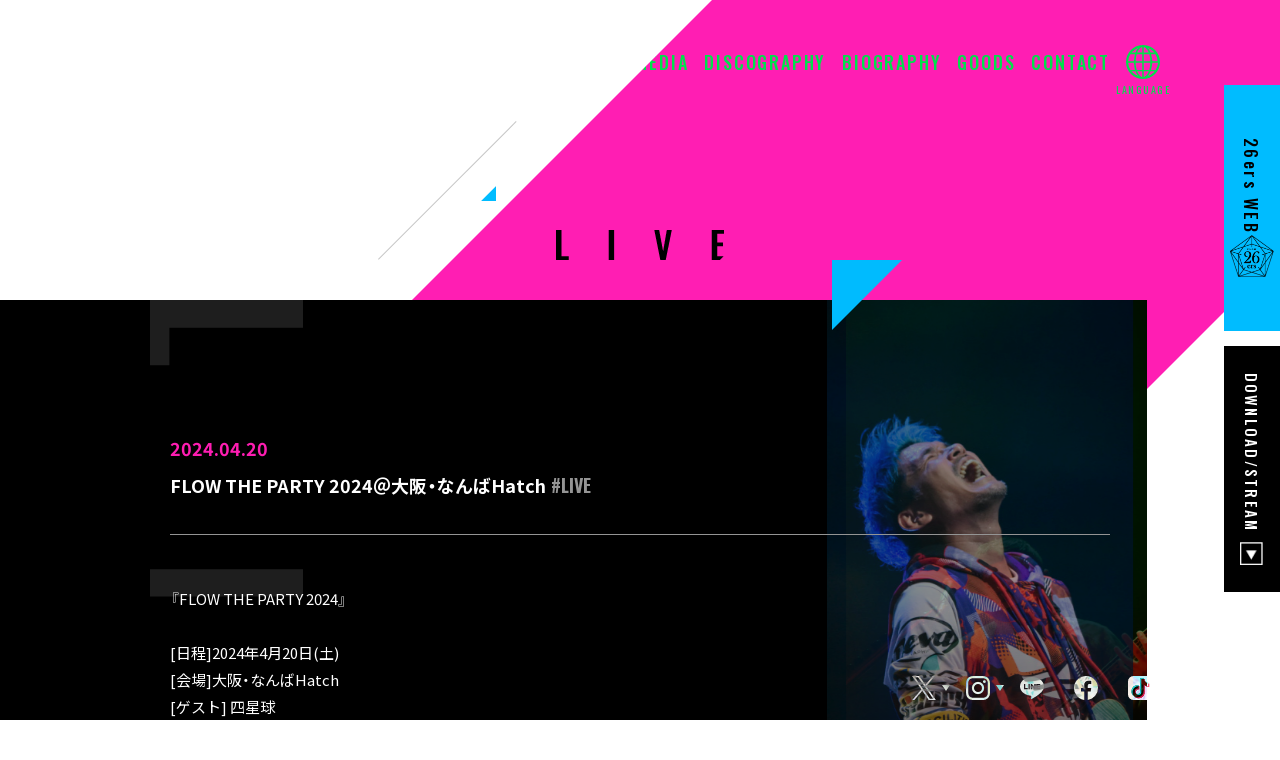

--- FILE ---
content_type: text/html; charset=UTF-8
request_url: https://www.flow-official.jp/live/detail.php?id=2420
body_size: 19589
content:
<!DOCTYPE html>
<html>
	<head>

<!-- Google Tag Manager -->
<script>(function(w,d,s,l,i){w[l]=w[l]||[];w[l].push({'gtm.start':
new Date().getTime(),event:'gtm.js'});var f=d.getElementsByTagName(s)[0],
j=d.createElement(s),dl=l!='dataLayer'?'&l='+l:'';j.async=true;j.src=
'https://www.googletagmanager.com/gtm.js?id='+i+dl;f.parentNode.insertBefore(j,f);
})(window,document,'script','dataLayer','GTM-WW6CW7X');</script>
<!-- End Google Tag Manager -->

<meta charset="utf-8" />
<meta name="viewport" content="width=device-width, initial-scale=1.0" />

<title>FLOW THE PARTY 2024＠大阪・なんばHatch | LIVE | FLOW OFFICIAL SITE</title>
<meta name="keywords" content="FLOW,KOHSHI,KEIGO,TAKE,GOTS,IWASAKI,フロウ,フロー,FLOW,ミクスチャーロックバンド,ライブバンド,アニメ,ロック,26ers" />
<meta name="description" content="所属事務所アミューズによるFLOWオフィシャルサイト" />
<meta property="og:title" content="FLOW OFFICIAL SITE" />
<meta property="og:description" content="所属事務所アミューズによるFLOWオフィシャルサイト" />
<meta property="og:image" content="https://flow-official.jp/assets/siteinfo/og_image.png" />
<meta property="twitter:account_id" content="360525002" />
<meta name="twitter:card" content="summary_large_image" />
<meta name="twitter:site" content="@FLOW_official" />
<meta name="twitter:creator" content="@FLOW_official" />
<meta name="twitter:title" content="FLOW OFFICIAL SITE" />
<meta name="twitter:description" content="所属事務所アミューズによるFLOWオフィシャルサイト" />
<meta name="twitter:image" content="https://flow-official.jp/assets/siteinfo/og_image.png" />
<link rel="shortcut icon" type="image/png" href="https://flow-official.jp/assets/siteinfo/favicon.ico" />
<link rel="apple-touch-icon" href="https://flow-official.jp/assets/siteinfo/apple-touch-icon-180x180.png" />

<link rel="preconnect" href="https://fonts.googleapis.com" />
<link rel="preconnect" href="https://fonts.gstatic.com" crossorigin />
<link rel="stylesheet" href="https://fonts.googleapis.com/css2?family=Noto+Sans+JP:wght@400;500;700&family=Oswald:wght@400;500;700&display=swap" />
<!-- HTML：CDNリンクを貼り付け -->
<link rel="stylesheet" href="https://cdn.jsdelivr.net/npm/yakuhanjp@3.4.1/dist/css/yakuhanjp-noto.min.css" />

<link rel="stylesheet" href="../assets/css/common.css" />
  
<link rel="stylesheet" href="../assets/css/live.css" />
 
<style type="text/css">
.c-newsdetail__content .phot {
	padding:10px 0;
	/*margin-top: 0px;*/
}
</style>

	</head>
	<body class="live">

<!-- Google Tag Manager (noscript) -->
<noscript><iframe src="https://www.googletagmanager.com/ns.html?id=GTM-WW6CW7X"
height="0" width="0" style="display:none;visibility:hidden"></iframe></noscript>
<!-- End Google Tag Manager (noscript) -->

<header class="l-header">
	<div class="l-header__inner">
		<div class="l-header__logowrap">
			<h1 class="l-header__logo">
				<a href="../">
					<svg xmlns="http://www.w3.org/2000/svg" viewbox="0 0 16.3 5.6">
						<g>
							<path
								class="logo_color"
								d="M10.7,0.7c-0.3-0.4-0.6-0.5-0.7-0.5c-0.1,0-0.2,0.1-0.3,0.2L9.5,0.5C9.1,0.8,8.8,1,8.5,1.4
									C8.3,1.6,8.1,1.9,8,2.2C7.9,2.5,7.8,2.8,7.8,3.1c0,0.5,0.1,1,0.4,1.4c0.2,0.4,0.6,0.7,1,0.9c0.2,0.1,0.3,0.2,0.5,0.2
									c0.3-0.1,0.6-0.2,0.8-0.4C10.8,5,11,4.8,11.2,4.6c0.1-0.2,0.3-0.4,0.3-0.6c0.2-0.3,0.2-0.7,0.2-1.1c0-0.6-0.2-1.1-0.5-1.5 C11.1,1.1,10.9,0.9,10.7,0.7z
									M10.3,5C9.8,4.6,9.4,4.1,9.1,3.5C8.9,3.1,8.8,2.7,8.8,2.2c0-0.5,0.2-0.9,0.5-1.3 c0.5,0.4,0.9,0.9,1.1,1.4c0.2,0.4,0.3,0.9,0.3,1.3C10.7,4.1,10.6,4.6,10.3,5z"/>
							<path
								class="logo_color"
								d="M7.6,4.2C7.1,3.7,7,3,7.2,2.3C6.4,3,6.3,4.1,6.9,4.8C6.9,4.9,7,4.9,7.1,5C6.7,5.2,6.4,5.3,6,5.3V0.1 c-0.3,0.6-0.8,1-1.4,1.2v4.3h3.6C8.1,5.1,7.9,4.6,7.6,4.2z"/>
							<polygon class="logo_color" points="15.3,0.1 15.3,4.4 14,2.6 12.9,3.9 12.9,0.1 12.1,0.1 12.1,5.6 12.9,5.6 13.8,4.6 14.6,5.6 16.3,3.6 16.3,0.1 "/>
							<path
								class="logo_color"
								d="M2.5,1.5C2.4,1.3,2.3,1.1,2.3,0.9C2.9,1.1,3.5,1.1,4.1,1C4.7,1,5.3,0.6,5.6,0C4.8,0.4,4,0.4,3.1,0.2
									C2,0,1.1-0.3,0,0.8c0.6-0.2,1.2-0.3,1.7-0.1C1.5,0.9,1.3,1.1,1.2,1.4c-0.1,0.2-0.1,0.5,0,0.7H0.8l0.5,0.6h0.1l0.1,0.2
									c0.1,0.3,0.2,0.5,0.4,0.8C2,4,2,4.4,1.8,4.7L1.8,4.8c-0.1,0.1-0.3,0.1-0.5,0C1,4.6,0.8,4.4,0.6,4.2L0.6,4.1L0,4.9
									c0.6,0.7,1.6,0.9,2.5,0.5c0.4-0.2,0.6-0.5,0.8-0.9c0.1-0.1,0.1-0.3,0.1-0.4l0,0l0,0c0,0,0,0,0-0.1l0,0c0-0.2,0-0.4,0-0.5 c0-0.3-0.1-0.5-0.3-0.8h1V2.2H2.8C2.7,1.9,2.6,1.7,2.5,1.5z"/>
						</g>
					</svg>
				</a>
			</h1>
			<h2 class="l-header__sitetxt c-sans notranslate">OFFICIAL WEBSITE</h2>
		</div>

		<div class="l-header__menus">
			<nav class="l-gnav c-sans notranslate">
				<a href="../news/" class="l-gnav__item ">NEWS</a>
				<a href="../live/" class="l-gnav__item -active">LIVE</a>
				<a href="../media/" class="l-gnav__item ">MEDIA</a>
				<a href="../discography/" class="l-gnav__item ">DISCOGRAPHY</a>
				<a href="../biography/" class="l-gnav__item ">BIOGRAPHY</a>
				<a href="https://www.asmart.jp/flow/" class="l-gnav__item " target="_blank">GOODS</a>
				<a href="https://form.run/@flow-contact" class="l-gnav__item" target="_blank">CONTACT</a>
			</nav>

			<button class="l-header__translate c-sans">
				<svg xmlns="http://www.w3.org/2000/svg" viewbox="0 0 5.18 5.18">
					<g>
						<path
							class="path"
							d="M2.59,0A2.59,2.59,0,1,0,5.18,2.59,2.59,2.59,0,0,0,2.59,0ZM1,1A2.25,2.25,0,0,1,1.83.45a2.59,2.59,0,0,0-.38.7H.84ZM.66,1.4h.71a4.38,4.38,0,0,0-.15,1.07H.33A2.28,2.28,0,0,1,.66,1.4Zm0,2.39A2.32,2.32,0,0,1,.33,2.71h.89a4.54,4.54,0,0,0,.15,1.08ZM1,4.2.84,4h.61a2.07,2.07,0,0,0,.15.34,3.17,3.17,0,0,0,.23.36A2.23,2.23,0,0,1,1,4.2Zm1.48.66H2.36l-.18-.11A1.79,1.79,0,0,1,1.71,4h.76Zm0-1.07H1.63a3.94,3.94,0,0,1-.17-1.08h1Zm0-1.32h-1A3.87,3.87,0,0,1,1.63,1.4h.84Zm0-1.32H1.71l.1-.22A1.6,1.6,0,0,1,2.18.45.58.58,0,0,1,2.36.34h.11Zm2,.25a2.18,2.18,0,0,1,.34,1.07H4A4.37,4.37,0,0,0,3.81,1.4ZM4.2,1l.15.16H3.73A3.27,3.27,0,0,0,3.59.82,2,2,0,0,0,3.35.45,2.37,2.37,0,0,1,4.2,1ZM2.71.33h.12A.45.45,0,0,1,3,.45a1.65,1.65,0,0,1,.47.7H2.71Zm0,1.07h.85a4.3,4.3,0,0,1,.16,1.07h-1Zm0,1.31h1a4.38,4.38,0,0,1-.16,1.08H2.71Zm.29,2-.17.11H2.71V4h.76a1.47,1.47,0,0,1-.1.22A1.5,1.5,0,0,1,3,4.74ZM4.2,4.2a2.35,2.35,0,0,1-.85.53A2.44,2.44,0,0,0,3.73,4h.62Zm.32-.41H3.81A4.53,4.53,0,0,0,4,2.71h.89A2.22,2.22,0,0,1,4.52,3.79Z"/>
					</g>
				</svg>
			</button>
			<button class="l-header__navbtn js-gnav_open c-visible_nrw"></button>
		</div>
	</div>
</header>

<div class="l-header__translate_window">
	<div id="google_translate_element"></div>
</div>

<div class="c-visible_nrw">
	<nav class="l-gnav c-sans notranslate">
		<a href="../" class="l-gnav__item">TOP</a>
		<a href="../news/" class="l-gnav__item">NEWS</a>
		<a href="../live/" class="l-gnav__item">LIVE</a>
		<a href="../media/" class="l-gnav__item">MEDIA</a>
		<a href="../discography/" class="l-gnav__item">DISCOGRAPHY</a>
		<a href="../biography/" class="l-gnav__item">BIOGRAPHY</a>
		<a href="https://www.asmart.jp/flow/" class="l-gnav__item" target="_blank">GOODS</a>
		<a href="https://form.run/@flow-contact" class="l-gnav__item" target="_blank">CONTACT</a>
		<a href="https://www.flow-26ers.jp/" class="l-gnav__item" target="_blank">26ers WEB</a>
		<p class="l-gnav__item js-modal_open" data-modalid="dl">DOWNLOAD/STREAM</p>
		<button class="l-gnav__closebtn js-gnav_close"></button>
	</nav>
</div>

<div class="c-visible_wide">



<aside class="l-sidebnr c-visible_wide notranslate">
	<a href="https://www.flow-26ers.jp/" class="l-sidebnr__item -funclub c-boxbtn" target="_blank">
		<span class="txt c-sans">26ers WEB
		</span>
		<i class="ico"></i>
	</a>
	<a href="#" class="l-sidebnr__item -dl js-modal_open c-boxbtn" data-modalid="dl">
		<span class="txt c-sans">DOWNLOAD/STREAM</span>
		<i class="ico"></i>
	</a>
</aside>

	



<aside class="l-sidesns notranslate">
	<ul class="l-sidesns__list">
		<li class="l-sidesns__list__item -twitter js-snswindow_trigger c-hover_op" data-window="twitter" data-nrwabsmode="1" data-nrwoffsetx="44"></li>
		<li class="l-sidesns__list__item -instagram js-snswindow_trigger c-hover_op" data-window="instagram" data-nrwabsmode="1" data-nrwoffsetx="65"></li>

		<li class="l-sidesns__list__item -line c-hover_op">
			<a href="https://line.me/R/ti/p/%40flowofficial" class=""></a>
		</li>
		<li class="l-sidesns__list__item -facebook c-hover_op">
			<a href="https://www.facebook.com/FLOWofficial.music" class=""></a>
		</li>
		<li class="l-sidesns__list__item -tiktok c-hover_op">
			<a href="https://vt.tiktok.com/ZSJP8ar4U/" class=""></a>
		</li>
		<li class="l-sidesns__list__item -weibo c-hover_op">
			<a href="https://weibo.com/u/7216893967" class=""></a>
		</li>
		<li class="l-sidesns__list__item -youtube c-hover_op">
			<a href="https://www.youtube.com/channel/UCLakaKEelmUdqQISLjwIRmg" class=""></a>
		</li>
	</ul>
</aside>
</div>


		<div class="l-container">
			<main class="l-main">
				




<div class="c-bgslash -subpage">
	<div class="obj"></div>
</div>

<h1 class="l-pagehead -live">
	<div class="l-pagehead__linewrap">
		<span class="l-pagehead__line"></span>
	</div>
	<span class="l-pagehead__tri1"></span>
	<span class="l-pagehead__tri2"></span>
	<img class="l-pagehead__txt" src="..//assets/img/common/pagehead/ttl_live.svg" alt="live">
</h1>

				




<section class="l-subpagemain -noovh_nrw">
	<div class="l-subpagemain__bgtxt"><img src="../assets/img/common/pagehead/ttl_live_w.svg" alt="live"/> </div>

	<div class="live__phbg c-bgslide js-bgslide">
		<div class="c-bgslide__item js-bgslide__item"><img src="../assets/img/live/slide/ph_slide_1.jpg" class="-centerize" alt=""/> </div>
		<div class="c-bgslide__item js-bgslide__item"><img src="../assets/img/live/slide/ph_slide_2.jpg" class="-centerize" alt=""/> </div>
		<div class="c-bgslide__item js-bgslide__item"><img src="../assets/img/live/slide/ph_slide_3.jpg" class="-centerize" alt=""/> </div>
		<div class="c-bgslide__item js-bgslide__item"><img src="../assets/img/live/slide/ph_slide_4.jpg" class="-centerize" alt=""/> </div>
		<div class="c-bgslide__item js-bgslide__item"><img src="../assets/img/live/slide/ph_slide_5.jpg" class="-centerize" alt=""/> </div>
		<div class="live__phbg__credit c-sans">Photo by Masanori Fujikawa</div>
	</div>

	<div class="l-subpagecont c-inner">
		<article class="c-newsdetail">
			<div class="c-newsdetail__header">
				<p class="c-newsdetail__date">2024.04.20</p>
				<h2 class="c-newsdetail__ttl">
					FLOW THE PARTY 2024＠大阪・なんばHatch<span class="c-newsdetail__category c-sans">#LIVE</span>
				</h2>
			</div>

			<div class="c-newsdetail__content">
												<div class="txt" align="left">
										『FLOW THE PARTY 2024』<br /><br />[日程]2024年4月20日(土)<br />[会場]大阪・なんばHatch<br />[ゲスト] 四星球
										</div>
				
								<div style="clear: both"> </div>
										</div>

			<ul class="c-newsdetail__paginate">
								<li class="c-newsdetail__paginate__item -prev c-hover_op">
					<a href="./detail.php?id=2421&bu=.%2F" class="c-prev"></a>
				</li>
								<li class="c-newsdetail__paginate__item -back c-hover_op">
					<a href="./">一覧に戻る</a>
				</li>
								<li class="c-newsdetail__paginate__item -next c-hover_op">
					<a href="./detail.php?id=2419&bu=.%2F" class="c-next"></a>
				</li>
							</ul>
		</article>
	</div>
</section>

			</main>

			



<footer class="l-footer notranslate">
	<div class="l-footer__inner">
		<div class="l-footer__row">
			<div class="l-footer__sns">
				<h2 class="l-footer__ttl c-sans">OFFICIAL SNS</h2>
				<ul class="l-footer__sns__list">
					<li class="l-footer__sns__list__item -twitter js-snswindow_trigger c-hover_op" data-window="twitter" data-absmode="1"></li>
					<li class="l-footer__sns__list__item -instagram js-snswindow_trigger c-hover_op" data-window="instagram" data-absmode="1"></li>
					<li class="l-footer__sns__list__item -line c-hover_op">
						<a href="https://line.me/R/ti/p/%40flowofficial" target="_blank"></a>
					</li>
					<li class="l-footer__sns__list__item -facebook c-hover_op">
						<a href="https://www.facebook.com/FLOWofficial.music" target="_blank"></a>
					</li>
					<li class="l-footer__sns__list__item -tiktok c-hover_op">
						<a href="https://vt.tiktok.com/ZSJP8ar4U/" target="_blank"></a>
					</li>
					<li class="l-footer__sns__list__item -weibo c-hover_op">
						<a href="https://weibo.com/u/7216893967" target="_blank"></a>
					</li>
					<li class="l-footer__sns__list__item -youtube c-hover_op">
						<a href="https://www.youtube.com/channel/UCLakaKEelmUdqQISLjwIRmg" target="_blank"></a>
					</li>
				</ul>
			</div>

			<ul class="l-footer__sites c-sans">
				<li class="l-footer__sites__item -funclub">
					<a href="https://www.flow-26ers.jp/" class="c-boxbtn c-arwbtnwrap" target="_blank">
						26ers WEB<i class="ico"></i>
						<button class="c-arwbtn -bk"></button>
					</a>
				</li>
				<li class="l-footer__sites__item -shop">
					<a href="https://www.asmart.jp/flow/" class="c-boxbtn c-arwbtnwrap" target="_blank">
						<img src="../assets/img/common/ico/ico_asmart.svg" alt="" class="asmart"/>
						<i class="ico"></i>
						<button class="c-arwbtn"></button>
					</a>
				</li>
			</ul>
		</div>

		<h1 class="l-footer__logo"><img src="../assets/img/common/ico/ico_logo.svg" alt="FLOW"/>
		</h1>
		<p class="l-footer__copyright c-sans">©<a href="https://www.amuse.co.jp/" target="_blank" class="c-txtbtn">AMUSE INC</a>
			., All Rights Reserved.</p>
	</div>

	<div class="c-visible_nrw">
		<section class="l-footer__bottomsites">
			<a class="l-footer__bottomsites__item c-sans" href="https://www.flow-26ers.jp/">26ers WEB
				<i class="logo"></i>
			</a>
			<button class="l-footer__bottomsites__item js-modal_open c-sans" data-modalid="dl">DOWNLOAD/STREAM<i class="dl"></i>
			</button>
		</section>
	</div>
</footer>

<aside class="l-snswindow notranslate" data-window="twitter">
	<ul class="l-snswindow__accounts c-sans">
		<li class="l-snswindow__accounts__item">
			<a href="https://twitter.com/FLOW_official" target="_blank">@FLOW_official</a>
		</li>
		<li class="l-snswindow__accounts__item">
			<a href="https://twitter.com/KEIGO_official" target="_blank">@KEIGO_official</a>
		</li>
		<li class="l-snswindow__accounts__item">
			<a href="https://twitter.com/TAKE_FLOW" target="_blank">@TAKE_FLOW</a>
		</li>
		<li class="l-snswindow__accounts__item">
			<a href="https://twitter.com/GOTS_FLOW" target="_blank">@GOTS_FLOW</a>
		</li>
	</ul>
</aside>

<aside class="l-snswindow -instagram notranslate" data-window="instagram">
	<ul class="l-snswindow__accounts c-sans">
		<li class="l-snswindow__accounts__item">
			<a href="https://www.instagram.com/FLOW_OFFICIAL_JAPAN/" target="_blank">@FLOW_OFFICIAL_JAPAN</a>
		</li>
		<li class="l-snswindow__accounts__item">
			<a href="https://www.instagram.com/KOHSHI_FLOW/" target="_blank">@KOHSHI_FLOW</a>
		</li>
		<li class="l-snswindow__accounts__item">
			<a href="https://www.instagram.com/keigo_flow/" target="_blank">@KEIGO_FLOW</a>
		</li>
		<li class="l-snswindow__accounts__item">
			<a href="https://www.instagram.com/takeflow26/" target="_blank">@TAKE_FLOW</a>
		</li>
		<li class="l-snswindow__accounts__item">
			<a href="https://www.instagram.com/GOTS_FLOW/" target="_blank">@GOTS_FLOW</a>
		</li>
	</ul>
</aside>





<section class="l-dlmodal c-modal js-modal" data-modalid="dl">
	<div class="l-dlmodal__ph">
		<h3 class="l-dlmodal__ph__logo"><img src="../assets/img/common/ico/ico_logo_w.svg" alt="FLOW">
		</h4>
	</div>

	<div class="l-dlmodal__inner">
		<h2 class="l-dlmodal__ttl c-sans notranslate">DOWNLOAD / STREAM</h2>
		<ul class="l-dlmodal__list">
			<li class="l-dlmodal__list__item">
				<a href="https://music.apple.com/us/artist/flow/624956375" class="c-hover_op" target="_blank"><img src="../assets/img/common/dlmodal/ico_itunes.png" alt="Get it on iTunes Store">
				</a>
			</li>
			<li class="l-dlmodal__list__item">
				<a href="https://recochoku.jp/artist/2000000490" class="c-hover_op" target="_blank"><img src="../assets/img/common/dlmodal/ico_recochoku.png" alt="レコチョク">
				</a>
			</li>
			<li class="l-dlmodal__list__item">
				<a href="https://mora.jp/artist/184/all" class="c-hover_op" target="_blank"><img src="../assets/img/common/dlmodal/ico_mora.png" alt="mora">
				</a>
			</li>
			<li class="l-dlmodal__list__item">
				<a href="https://music.apple.com/jp/artist/flow/624956375" class="c-hover_op" target="_blank"><img src="../assets/img/common/dlmodal/ico_applemusic.png" alt="Listen on Apple Music">
				</a>
			</li>
			<li class="l-dlmodal__list__item">
				<a href="https://music.line.me/webapp/artist/mi0000000000292b8a" class="c-hover_op" target="_blank"><img src="../assets/img/common/dlmodal/ico_linemusic.png" alt="LINE MUSIC">
				</a>
			</li>
			<li class="l-dlmodal__list__item">
				<a href="https://open.spotify.com/artist/3w2HqkKa6upwuXEULtGvnY" class="c-hover_op" target="_blank"><img src="../assets/img/common/dlmodal/ico_spotify.png" alt="Spotify">
				</a>
			</li>
			<li class="l-dlmodal__list__item">
				<a href="https://music.youtube.com/channel/UCJCEjx_2PIFi97rJjjfwrcQ" class="c-hover_op" target="_blank"><img src="../assets/img/common/dlmodal/ico_youtubemusic.png" alt="Yotube Music">
				</a>
			</li>
			<li class="l-dlmodal__list__item">
				<a href="https://s.awa.fm/artist/bd71bf6d8da09e823e31" class="c-hover_op" target="_blank"><img src="../assets/img/common/dlmodal/ico_awa.png" alt="AWA">
				</a>
			</li>
			<li class="l-dlmodal__list__item">
				<a href="https://www.kkbox.com/jp/ja/artist/.xoeaddyS1i5SFC0F0h0g08J-index-1.html" class="c-hover_op" target="_blank"><img src="../assets/img/common/dlmodal/ico_kkbox.png" alt="kkbox">
				</a>
			</li>
			<li class="l-dlmodal__list__item">
				<a href="https://player.utapass.auone.jp/playlists/CtgD9BugcKhiShc0MQ" class="c-hover_op" target="_blank"><img src="../assets/img/common/dlmodal/ico_utapass.png" alt="うたパス">
				</a>
			</li>
			<li class="l-dlmodal__list__item">
				<a href="https://selection.music.dmkt-sp.jp/artist/2000000490" class="c-hover_op" target="_blank"><img src="../assets/img/common/dlmodal/ico_dhits.png" alt="dヒッツ">
				</a>
			</li>
			<li class="l-dlmodal__list__item">
				<a href="https://music.tower.jp/artist/detail/2000000490" class="c-hover_op" target="_blank"><img src="../assets/img/common/dlmodal/ico_recmusic.png" alt="RecMusic">
				</a>
			</li>
			<li class="l-dlmodal__list__item">
				<a href="https://music.rakuten.co.jp/link/artist/238405/" class="c-hover_op" target="_blank"><img src="../assets/img/common/dlmodal/ico_rakutenmusic.png" alt="Rakuten music">
				</a>
			</li>
		</ul>
	</div>

	<button class="c-modal__close js-modal_close"></button>
</section>


		</div>
		  

<!-- google_translate -->
<script type="text/javascript">
    function googleTranslateElementInit() {
        new google.translate.TranslateElement(
            {
                pageLanguage: "ja",
                includedLanguages: "de,en,es,fr,ko,pt,ru,zh-CN",
                autoDisplay: false,
                gaTrack: true,
                gaId: "UA-12742550-22",
            },
            "google_translate_element"
        );
    }
</script>
<script type="text/javascript" src="//translate.google.com/translate_a/element.js?cb=googleTranslateElementInit"></script>
<!-- /google_translate -->

<script src="../assets/js/vendor.js"></script>
<script src="../assets/js/common.js"></script>
   

	</body>
</html>

--- FILE ---
content_type: text/css
request_url: https://www.flow-official.jp/assets/css/common.css
body_size: 58694
content:
@charset "UTF-8";
/* Document
 * ========================================================================== */
/**
 * Add border box sizing in all browsers (opinionated).
 */
*,
::before,
::after {
  box-sizing: border-box;
}

/**
  * 1. Add text decoration inheritance in all browsers (opinionated).
  * 2. Add vertical alignment inheritance in all browsers (opinionated).
  */
::before,
::after {
  text-decoration: inherit;
  /* 1 */
  vertical-align: inherit;
  /* 2 */
}

/**
  * 1. Use the default cursor in all browsers (opinionated).
  * 2. Change the line height in all browsers (opinionated).
  * 3. Use a 4-space tab width in all browsers (opinionated).
  * 4. Remove the grey highlight on links in iOS (opinionated).
  * 5. Prevent adjustments of font size after orientation changes in
  *    IE on Windows Phone and in iOS.
  * 6. Breaks words to prevent overflow in all browsers (opinionated).
  */
html {
  cursor: default;
  /* 1 */
  line-height: 1.5;
  /* 2 */
  -moz-tab-size: 4;
  /* 3 */
  -o-tab-size: 4;
     tab-size: 4;
  /* 3 */
  -webkit-tap-highlight-color: transparent;
  -ms-text-size-adjust: 100%;
  /* 5 */
  -webkit-text-size-adjust: 100%;
  /* 5 */
  word-break: break-word;
  /* 6 */
}

/* Sections
  * ========================================================================== */
/**
  * Remove the margin in all browsers (opinionated).
  */
body {
  margin: 0;
}

/**
  * Correct the font size and margin on `h1` elements within `section` and
  * `article` contexts in Chrome, Edge, Firefox, and Safari.
  */
h1 {
  font-size: 2em;
  margin: 0.67em 0;
}

/* Grouping content
  * ========================================================================== */
/**
  * Remove the margin on nested lists in Chrome, Edge, IE, and Safari.
  */
dl dl,
dl ol,
dl ul,
ol dl,
ul dl {
  margin: 0;
}

/**
  * Remove the margin on nested lists in Edge 18- and IE.
  */
ol ol,
ol ul,
ul ol,
ul ul {
  margin: 0;
}

/**
  * 1. Correct the inheritance of border color in Firefox.
  * 2. Add the correct box sizing in Firefox.
  * 3. Show the overflow in Edge 18- and IE.
  */
hr {
  color: inherit;
  /* 1 */
  height: 0;
  /* 2 */
  overflow: visible;
  /* 3 */
}

/**
  * Add the correct display in IE.
  */
main {
  display: block;
}

/**
  * Remove the list style on navigation lists in all browsers (opinionated).
  */
nav ol,
nav ul {
  list-style: none;
  padding: 0;
}

/**
  * Prevent VoiceOver from ignoring list semantics in Safari (opinionated).
  */
nav li::before {
  content: "​";
}

/**
  * 1. Correct the inheritance and scaling of font size in all browsers.
  * 2. Correct the odd `em` font sizing in all browsers.
  * 3. Prevent overflow of the container in all browsers (opinionated).
  */
pre {
  font-family: monospace, monospace;
  /* 1 */
  font-size: 1em;
  /* 2 */
  overflow: auto;
  /* 3 */
  -ms-overflow-style: scrollbar;
  /* 3 */
}

/* Text-level semantics
  * ========================================================================== */
/**
  * Remove the gray background on active links in IE 10.
  */
a {
  background-color: transparent;
}

/**
  * Add the correct text decoration in Edge 18-, IE, and Safari.
  */
abbr[title] {
  text-decoration: underline;
  -webkit-text-decoration: underline dotted;
          text-decoration: underline dotted;
}

/**
  * Add the correct font weight in Chrome, Edge, and Safari.
  */
b,
strong {
  font-weight: bolder;
}

/**
  * 1. Correct the inheritance and scaling of font size in all browsers.
  * 2. Correct the odd `em` font sizing in all browsers.
  */
code,
kbd,
samp {
  font-family: monospace, monospace;
  /* 1 */
  font-size: 1em;
  /* 2 */
}

/**
  * Add the correct font size in all browsers.
  */
small {
  font-size: 80%;
}

/* Embedded content
  * ========================================================================== */
/*
  * Change the alignment on media elements in all browsers (opinionated).
  */
audio,
canvas,
iframe,
img,
svg,
video {
  vertical-align: middle;
}

/**
  * Add the correct display in IE 9-.
  */
audio,
video {
  display: inline-block;
}

/**
  * Add the correct display in iOS 4-7.
  */
audio:not([controls]) {
  display: none;
  height: 0;
}

/**
  * Remove the border on iframes in all browsers (opinionated).
  */
iframe {
  border-style: none;
}

/**
  * Remove the border on images within links in IE 10-.
  */
img {
  border-style: none;
}

/**
  * Change the fill color to match the text color in all browsers (opinionated).
  */
svg:not([fill]) {
  fill: currentColor;
}

/**
  * Hide the overflow in IE.
  */
svg:not(:root) {
  overflow: hidden;
}

/* Tabular data
  * ========================================================================== */
/**
  * 1. Collapse border spacing in all browsers (opinionated).
  * 2. Correct table border color inheritance in all Chrome, Edge, and Safari.
  * 3. Remove text indentation from table contents in Chrome, Edge, and Safari.
  */
table {
  border-collapse: collapse;
  /* 1 */
  border-color: inherit;
  /* 2 */
  text-indent: 0;
  /* 3 */
}

/* Forms
  * ========================================================================== */
/**
  * Remove the margin on controls in Safari.
  */
button,
input,
select {
  margin: 0;
}

/**
  * 1. Show the overflow in IE.
  * 2. Remove the inheritance of text transform in Edge 18-, Firefox, and IE.
  */
button {
  overflow: visible;
  /* 1 */
  text-transform: none;
  /* 2 */
}

/**
  * Correct the inability to style buttons in iOS and Safari.
  */
button,
[type=button],
[type=reset],
[type=submit] {
  -webkit-appearance: button;
}

/**
  * 1. Change the inconsistent appearance in all browsers (opinionated).
  * 2. Correct the padding in Firefox.
  */
fieldset {
  border: 1px solid #a0a0a0;
  /* 1 */
  padding: 0.35em 0.75em 0.625em;
  /* 2 */
}

/**
  * Show the overflow in Edge 18- and IE.
  */
input {
  overflow: visible;
}

/**
  * 1. Correct the text wrapping in Edge 18- and IE.
  * 2. Correct the color inheritance from `fieldset` elements in IE.
  */
legend {
  color: inherit;
  /* 2 */
  display: table;
  /* 1 */
  max-width: 100%;
  /* 1 */
  white-space: normal;
  /* 1 */
}

/**
  * 1. Add the correct display in Edge 18- and IE.
  * 2. Add the correct vertical alignment in Chrome, Edge, and Firefox.
  */
progress {
  display: inline-block;
  /* 1 */
  vertical-align: baseline;
  /* 2 */
}

/**
  * Remove the inheritance of text transform in Firefox.
  */
select {
  text-transform: none;
}

/**
  * 1. Remove the margin in Firefox and Safari.
  * 2. Remove the default vertical scrollbar in IE.
  * 3. Change the resize direction in all browsers (opinionated).
  */
textarea {
  margin: 0;
  /* 1 */
  overflow: auto;
  /* 2 */
  resize: vertical;
  /* 3 */
  resize: block;
  /* 3 */
}

/**
  * Remove the padding in IE 10-.
  */
[type=checkbox],
[type=radio] {
  padding: 0;
}

/**
  * 1. Correct the odd appearance in Chrome, Edge, and Safari.
  * 2. Correct the outline style in Safari.
  */
[type=search] {
  -webkit-appearance: textfield;
  /* 1 */
  outline-offset: -2px;
  /* 2 */
}

/**
  * Correct the cursor style of increment and decrement buttons in Safari.
  */
::-webkit-inner-spin-button,
::-webkit-outer-spin-button {
  height: auto;
}

/**
  * Correct the text style of placeholders in Chrome, Edge, and Safari.
  */
::-webkit-input-placeholder {
  color: inherit;
  opacity: 0.54;
}

/**
  * Remove the inner padding in Chrome, Edge, and Safari on macOS.
  */
::-webkit-search-decoration {
  -webkit-appearance: none;
}

/**
  * 1. Correct the inability to style upload buttons in iOS and Safari.
  * 2. Change font properties to `inherit` in Safari.
  */
::-webkit-file-upload-button {
  -webkit-appearance: button;
  /* 1 */
  font: inherit;
  /* 2 */
}

/**
  * Remove the inner border and padding of focus outlines in Firefox.
  */
::-moz-focus-inner {
  border-style: none;
  padding: 0;
}

/**
  * Restore the focus outline styles unset by the previous rule in Firefox.
  */
:-moz-focusring {
  outline: 1px dotted ButtonText;
}

/**
  * Remove the additional :invalid styles in Firefox.
  */
:-moz-ui-invalid {
  box-shadow: none;
}

/* Interactive
  * ========================================================================== */
/*
  * Add the correct display in Edge 18- and IE.
  */
details {
  display: block;
}

/*
  * Add the correct styles in Edge 18-, IE, and Safari.
  */
dialog {
  background-color: white;
  border: solid;
  color: black;
  display: block;
  height: -moz-fit-content;
  height: -webkit-fit-content;
  height: fit-content;
  left: 0;
  margin: auto;
  padding: 1em;
  position: absolute;
  right: 0;
  width: -moz-fit-content;
  width: -webkit-fit-content;
  width: fit-content;
}

dialog:not([open]) {
  display: none;
}

/*
  * Add the correct display in all browsers.
  */
summary {
  display: list-item;
}

/* Scripting
  * ========================================================================== */
/**
  * Add the correct display in IE 9-.
  */
canvas {
  display: inline-block;
}

/**
  * Add the correct display in IE.
  */
template {
  display: none;
}

/* User interaction
  * ========================================================================== */
/*
  * Remove the tapping delay in IE 10.
  */
a,
area,
button,
input,
label,
select,
summary,
textarea,
[tabindex] {
  -ms-touch-action: manipulation;
}

/**
  * Add the correct display in IE 10-.
  */
[hidden] {
  display: none;
}

/* Accessibility
  * ========================================================================== */
/**
  * Change the cursor on busy elements in all browsers (opinionated).
  */
[aria-busy=true] {
  cursor: progress;
}

/*
  * Change the cursor on control elements in all browsers (opinionated).
  */
[aria-controls] {
  cursor: pointer;
}

/*
  * Change the cursor on disabled, not-editable, or otherwise
  * inoperable elements in all browsers (opinionated).
  */
[aria-disabled=true],
[disabled] {
  cursor: not-allowed;
}

/*
  * Change the display on visually hidden accessible elements
  * in all browsers (opinionated).
  */
[aria-hidden=false][hidden] {
  display: initial;
}

[aria-hidden=false][hidden]:not(:focus) {
  clip: rect(0, 0, 0, 0);
  position: absolute;
}

:root {
  --baseDeviceWidth: 835;
  --videoHeight: 0px;
  --screenHeight: 0px;
}

body {
  -webkit-font-smoothing: antialiased;
  -moz-osx-font-smoothing: grayscale;
  font-family: YakuHanJP_Noto, "Noto Sans JP", "Hiragino Sans", "Hiragino Kaku Gothic ProN", Meiryo, sans-serif;
  -webkit-text-size-adjust: 100%;
  background: #fff;
}

body.-lock {
  overflow: hidden;
}

img {
  max-width: 100%;
}

iframe[name=google_conversion_frame] {
  position: absolute;
  height: 0;
}

/* sanitize overwrite */
h1,
h2,
h3,
h4,
h5,
h6,
p,
ul,
ol,
li,
dl,
dd,
dt {
  padding: 0;
  margin: 0;
}

h1,
h2,
h3,
h4,
h5,
h6 {
  font-size: 100%;
  font-weight: normal;
}

ol,
ul,
li {
  list-style: none;
}

a {
  color: inherit;
  text-decoration: none;
  outline: none;
}

a:focus {
  outline: none;
}

main {
  display: block;
}

button {
  border: none;
  outline: none;
  background: none;
  cursor: pointer;
}

nav li:before {
  content: "";
  display: none;
}

.l-container {
  position: relative;
  overflow: hidden;
}

.l-dlmodal.c-modal {
  background: #000;
  padding-left: 50%;
}
@media (max-width: 834px) {
  .l-dlmodal.c-modal {
    align-items: flex-start;
    padding-left: 0;
  }
}

.l-dlmodal__ttl {
  color: #fff;
  font-size: 1.125rem;
  letter-spacing: 0.1em;
  font-weight: 500;
}
@media (min-width: 835px) {
  .l-dlmodal__ttl {
    font-size: 1.75rem;
  }
}

.l-dlmodal__ph {
  position: absolute;
  top: 0;
  left: 0;
  width: 100%;
  height: 100vw;
  background: url(../../assets/img/common/dlmodal/ph_artistmain.jpg) no-repeat 50% 50%/cover;
}
@media (min-width: 835px) {
  .l-dlmodal__ph {
    position: fixed;
    top: 0;
    left: 0;
    width: 50%;
    height: 100%;
    background-position: 50% 50%;
  }
}
.l-dlmodal__ph:after {
  position: absolute;
  top: 0;
  left: 0;
  content: "";
  width: 100%;
  height: 100%;
  background: #000;
  transform: scaleX(1);
  transform-origin: 0 0;
  transition: transform 0.4s 0.4s cubic-bezier(0.85, 0, 0.15, 1);
}
.-active .l-dlmodal__ph:after {
  transform-origin: 100% 0;
  transform: scaleX(0);
}

.l-dlmodal__ph__logo {
  position: absolute;
  top: 7.5%;
  left: 50%;
  transform: translate(-50%, 0);
  width: 20%;
  filter: drop-shadow(0px 0px 100px black);
}
@media (min-width: 835px) {
  .l-dlmodal__ph__logo {
    width: 160px;
  }
}

.l-dlmodal__inner {
  position: relative;
  margin: 0 auto;
  transform: translate(-20px, 0);
  opacity: 0;
  transition: opacity 0.4s 0.6s ease, transform 0.4s 0.6s ease;
}
@media (max-width: 834px) {
  .l-dlmodal__inner {
    margin-top: 80vw;
    background: rgba(0, 0, 0, 0.75);
    padding: 20px;
  }
}
.-active .l-dlmodal__inner {
  opacity: 1;
  transform: translate(0, 0);
}

.l-dlmodal__list {
  display: flex;
  flex-wrap: wrap;
  margin: 15px -5px -5px;
}
@media (min-width: 835px) {
  .l-dlmodal__list {
    margin-top: 15px;
    max-width: 600px;
  }
}

.l-dlmodal__list__item {
  width: calc(50% - 10px);
  height: 40px;
  border: 1px solid #333;
  margin-top: 20px;
  background: #fff;
  text-align: center;
  position: relative;
  margin: 5px;
}
@media (min-width: 835px) {
  .l-dlmodal__list__item {
    height: 60px;
  }
}
.l-dlmodal__list__item a {
  position: relative;
  display: block;
  height: 100%;
  display: flex;
  align-items: center;
  justify-content: center;
}
.l-dlmodal__list__item img {
  height: 80%;
  max-width: initial;
  width: auto;
}
@media (min-width: 835px) {
  .l-dlmodal__list__item img {
    height: 80%;
  }
}

.l-pagehead {
  position: relative;
  margin: 105px auto 30px;
  text-align: center;
  line-height: 1;
  height: 5vw;
  z-index: 1;
}
@media (min-width: 835px) {
  .l-pagehead {
    height: 30px;
  }
}
@media (min-width: 835px) {
  .l-pagehead {
    max-width: 524px;
    margin: 230px auto 40px;
  }
}
@media (min-width: 835px) {
  .discography .l-pagehead, .biography .l-pagehead {
    max-width: 720px;
  }
}
@media (max-width: 834px) {
  .live .l-pagehead {
    text-align: left;
    padding-left: 40px;
  }
}

@-webkit-keyframes pagehead_txt {
  0% {
    opacity: 0;
    transform: scale(1.04);
  }
  100% {
    opacity: 1;
    transform: scale(1);
  }
}

@keyframes pagehead_txt {
  0% {
    opacity: 0;
    transform: scale(1.04);
  }
  100% {
    opacity: 1;
    transform: scale(1);
  }
}
.l-pagehead__txt {
  position: relative;
  height: 100%;
  opacity: 0;
  -webkit-animation: pagehead_txt 1s 0.75s cubic-bezier(0.85, 0, 0.15, 1) forwards;
          animation: pagehead_txt 1s 0.75s cubic-bezier(0.85, 0, 0.15, 1) forwards;
}
.l-pagehead__txt img {
  width: auto;
  max-width: initial;
  height: 100%;
}

.l-pagehead__linewrap {
  position: absolute;
  left: 0;
  bottom: 0;
  display: block;
  width: 195px;
  height: 1px;
  transform: rotate(-45deg);
  transform-origin: 0 0;
  z-index: 1;
}
@media (max-width: 834px) {
  .l-pagehead__linewrap {
    position: absolute;
    left: auto;
    bottom: 20px;
    right: 0;
    transform-origin: 100% 100%;
    width: 100px;
  }
}

.l-pagehead__line {
  position: relative;
  display: block;
  width: 100%;
  height: 1px;
  background: #c7c7c7;
  transform: scaleX(0);
  -webkit-animation: pagehead_line 1s 0.25s cubic-bezier(0.85, 0, 0.15, 1) forwards;
          animation: pagehead_line 1s 0.25s cubic-bezier(0.85, 0, 0.15, 1) forwards;
}

.l-pagehead__tri1 {
  position: absolute;
  top: -44px;
  left: 103px;
  width: 0;
  height: 0;
  border-style: solid;
  border-width: 0 0 15px 15px;
  border-color: transparent transparent #00bcff transparent;
  opacity: 0;
  -webkit-animation: pagehead_tri1 1s 0.5s cubic-bezier(0.85, 0, 0.15, 1) forwards;
          animation: pagehead_tri1 1s 0.5s cubic-bezier(0.85, 0, 0.15, 1) forwards;
}
@media (max-width: 834px) {
  .l-pagehead__tri1 {
    display: none;
  }
}

.l-pagehead__tri2 {
  position: absolute;
  top: auto;
  left: auto;
  bottom: -70px;
  right: 0;
  width: 0;
  height: 0;
  border-style: solid;
  border-width: 70px 70px 0 0;
  border-color: #00bcff transparent transparent transparent;
  opacity: 0;
  -webkit-animation: pagehead_tri2 1s 0.5s cubic-bezier(0.85, 0, 0.15, 1) forwards;
          animation: pagehead_tri2 1s 0.5s cubic-bezier(0.85, 0, 0.15, 1) forwards;
}
@media (max-width: 834px) {
  .l-pagehead__tri2 {
    position: absolute;
    top: 40px;
    left: 14px;
    bottom: auto;
    right: auto;
    border-width: 50px 50px 0 0;
  }
}

@-webkit-keyframes pagehead_line {
  0% {
    transform: scaleX(0);
  }
  100% {
    transform: scaleX(1);
  }
}

@keyframes pagehead_line {
  0% {
    transform: scaleX(0);
  }
  100% {
    transform: scaleX(1);
  }
}
@-webkit-keyframes pagehead_tri1 {
  0% {
    opacity: 0;
    transform: translate(0, -25px);
  }
  100% {
    opacity: 1;
    transform: translate(0, 0);
  }
}
@keyframes pagehead_tri1 {
  0% {
    opacity: 0;
    transform: translate(0, -25px);
  }
  100% {
    opacity: 1;
    transform: translate(0, 0);
  }
}
@-webkit-keyframes pagehead_tri2 {
  0% {
    opacity: 0;
    transform: translate(0, 25px);
  }
  100% {
    opacity: 1;
    transform: translate(0, 0);
  }
}
@keyframes pagehead_tri2 {
  0% {
    opacity: 0;
    transform: translate(0, 25px);
  }
  100% {
    opacity: 1;
    transform: translate(0, 0);
  }
}
.l-subpagemain {
  position: relative;
  overflow: hidden;
  padding: 40px 0;
}
@media (min-width: 835px) {
  .l-subpagemain {
    padding: 135px 0;
  }
}
@media (max-width: 834px) {
  .l-subpagemain.-noovh_nrw {
    overflow: visible;
  }
}
.l-subpagemain:before {
  position: absolute;
  top: 0;
  left: 0;
  content: "";
  width: calc(100% - 40px);
  height: 100%;
  background: #000;
}
@media (min-width: 835px) {
  .l-subpagemain:before {
    width: calc(100% - 10.41666666vw);
  }
}
.l-subpagemain:after {
  position: absolute;
  bottom: 0;
  right: 40px;
  content: "";
  width: 0;
  height: 0;
  border-style: solid;
  border-width: 0 0 50px 50px;
  border-color: transparent transparent #fff transparent;
}
@media (min-width: 835px) {
  .l-subpagemain:after {
    position: absolute;
    bottom: 0;
    right: 10.41666666vw;
  }
}

.l-subpagemain__bgtxt {
  position: absolute;
  top: 0;
  left: 11.7vw;
  height: 153px;
  transform: translate(153px, 0) rotate(90deg);
  transform-origin: 0 0;
  opacity: 0.12;
}
.l-subpagemain__bgtxt img {
  max-width: initial;
  width: auto;
  height: 100%;
}
@media (max-width: 834px) {
  .l-subpagemain__bgtxt {
    display: none;
  }
}

/* ======================================
Animation
====================================== */
@-webkit-keyframes subpagecont {
  0% {
    opacity: 0;
    transform: translate(20px, 0);
  }
  100% {
    opacity: 1;
    transform: translate(0, 0);
  }
}
@keyframes subpagecont {
  0% {
    opacity: 0;
    transform: translate(20px, 0);
  }
  100% {
    opacity: 1;
    transform: translate(0, 0);
  }
}
@-webkit-keyframes subpagemain {
  0% {
    transform-origin: 100% 0;
    transform: scaleX(0);
  }
  100% {
    transform-origin: 100% 0;
    transform: scaleX(1);
  }
}
@keyframes subpagemain {
  0% {
    transform-origin: 100% 0;
    transform: scaleX(0);
  }
  100% {
    transform-origin: 100% 0;
    transform: scaleX(1);
  }
}
.l-subpagemain:before {
  transform: scaleX(0);
  -webkit-animation: subpagemain 0.8s 0s cubic-bezier(0.85, 0, 0.15, 1) forwards;
          animation: subpagemain 0.8s 0s cubic-bezier(0.85, 0, 0.15, 1) forwards;
}

.l-subpagecont {
  opacity: 0;
  -webkit-animation: subpagecont 1s 0.5s cubic-bezier(0.85, 0, 0.15, 1) forwards;
          animation: subpagecont 1s 0.5s cubic-bezier(0.85, 0, 0.15, 1) forwards;
}

.l-footer__bottomsites {
  display: flex;
}

.l-footer__bottomsites__item {
  position: relative;
  font-size: 0.8125rem;
  display: flex;
  height: 100%;
  align-items: center;
  width: 50%;
  justify-content: center;
  line-height: 1;
  color: #fff;
}
.l-footer__bottomsites__item .logo {
  display: block;
  width: 28px;
  height: 28px;
  margin-left: 5px;
  background: url(../../assets/img/common/ico/ico_funclub_w.png) no-repeat 50% 50%/100%;
}
.l-footer__bottomsites__item .dl {
  display: block;
  width: 20px;
  height: 20px;
  margin-left: 7px;
  background: url(../../assets/img/common/sidebnr/ico_dl.png) no-repeat 50% 50%/100%;
}
.l-footer__bottomsites__item:first-child:after {
  content: "";
  width: 1px;
  height: calc(100% - 20px);
  background: #fff;
  position: absolute;
  top: 10px;
  right: 0;
}

.l-footer__sns__list {
  display: flex;
  justify-content: center;
  margin: 0 -10px;
}
@media (min-width: 835px) {
  .l-footer__sns__list {
    margin: 0 -15px;
  }
}

.l-footer__sns__list__item {
  position: relative;
  width: 26px;
  height: 26px;
  background: #000;
  margin: 20px 15px;
  cursor: pointer;
}
@media (max-width: 834px) {
  .l-footer__sns__list__item {
    width: 20px;
    height: 20px;
    margin: 20px 12px;
  }
}
.l-footer__sns__list__item a {
  display: block;
  height: 100%;
}
.l-footer__sns__list__item.js-snswindow_trigger:after {
  content: "";
  position: absolute;
  top: 50%;
  right: -11px;
  transform: translate(0, -50%);
  width: 0;
  height: 0;
  border-style: solid;
  border-width: 6px 4px 0 4px;
  border-color: #000 transparent transparent transparent;
}
@media (min-width: 835px) {
  .l-footer__sns__list__item.js-snswindow_trigger:after {
    position: absolute;
    top: 50%;
    right: -14px;
    border-width: 6px 4px 0 4px;
  }
}
.l-footer__sns__list__item.js-snswindow_trigger.-active:after {
  transform: translate(0, -50%) rotate(180deg);
}
.l-footer__sns__list__item.-twitter {
  background: url(../../assets/img/common/ico/sns/ico_twitter.svg) no-repeat 50% 50%/100%;
}
.l-footer__sns__list__item.-instagram {
  background: url(../../assets/img/common/ico/sns/ico_instagram.svg) no-repeat 50% 50%/100%;
}
.l-footer__sns__list__item.-line {
  background: url(../../assets/img/common/ico/sns/ico_line.svg) no-repeat 50% 50%/100%;
}
.l-footer__sns__list__item.-facebook {
  background: url(../../assets/img/common/ico/sns/ico_facebook.svg) no-repeat 50% 50%/100%;
}
.l-footer__sns__list__item.-tiktok {
  background: url(../../assets/img/common/ico/sns/ico_tiktok.svg) no-repeat 50% 50%/100%;
}
.l-footer__sns__list__item.-weibo {
  background: url(../../assets/img/common/ico/sns/ico_weibo.svg) no-repeat 50% 50%/100%;
}
.l-footer__sns__list__item.-youtube {
  margin-left: 10px;
  margin-right: 0;
  background: url(../../assets/img/common/ico/sns/ico_youtube.svg) no-repeat 50% 50%/100%;
}

.l-footer__inner {
  margin: 45px 40px 0;
}
@media (min-width: 835px) {
  .l-footer__inner {
    width: 940px;
    margin: 120px auto 60px;
  }
}

@media (min-width: 835px) {
  .l-footer__row {
    display: flex;
  }
}

@media (min-width: 835px) {
  .l-footer__sns {
    width: 560px;
  }
}

.l-footer__ttl {
  text-align: center;
  padding: 10px;
  line-height: 1;
  border-top: 1px solid #959595;
  border-bottom: 1px solid #959595;
  letter-spacing: 0.15em;
}
@media (min-width: 835px) {
  .l-footer__ttl {
    font-size: 1.125rem;
  }
}

.l-footer__sites {
  margin-top: 32px;
}
@media (min-width: 835px) {
  .l-footer__sites {
    width: 348px;
    margin-top: 0;
    margin-left: 34px;
  }
}

.l-footer__sites__item {
  position: relative;
  height: 40px;
}
@media (min-width: 835px) {
  .l-footer__sites__item {
    height: 48px;
  }
}
.l-footer__sites__item + .l-footer__sites__item {
  margin-top: 10px;
}
.l-footer__sites__item a {
  display: flex;
  justify-content: center;
  align-items: center;
  height: 100%;
}
.l-footer__sites__item.-funclub {
  background: #00bcff;
  font-size: 1.25rem;
  font-weight: 500;
  letter-spacing: 0.15em;
}
.l-footer__sites__item.-funclub .ico {
  width: 38px;
  height: 38px;
  background: url(../../assets/img/common/ico/ico_funclub.png) no-repeat 0 0/100%;
}
@media (min-width: 835px) {
  .l-footer__sites__item.-funclub .ico {
    width: 46px;
    height: 46px;
  }
}
.l-footer__sites__item.-shop {
  background: #ff1eb3;
}
.l-footer__sites__item.-shop .asmart {
  width: 110px;
}
@media (min-width: 835px) {
  .l-footer__sites__item.-shop .asmart {
    width: 130px;
  }
}
.l-footer__sites__item .c-arwbtn {
  position: absolute;
  top: 50%;
  right: 20px;
  transform: translate(0, -50%);
}

.l-footer__logo {
  margin-top: 40px;
  text-align: center;
}
@media (max-width: 834px) {
  .l-footer__logo {
    border-top: 1px solid #959595;
    padding-top: 26px;
    margin-top: 26px;
  }
}
.l-footer__logo img {
  width: 21.7vw;
}
@media (min-width: 835px) {
  .l-footer__logo img {
    width: 107px;
  }
}

.l-footer__copyright {
  font-size: 0.75rem;
  text-align: center;
  margin-top: 8px;
  letter-spacing: 0.05em;
}
@media (min-width: 835px) {
  .l-footer__copyright {
    font-size: 0.875rem;
  }
}

.l-footer__bottomsites {
  height: 41px;
  background: #000;
  margin-top: 42px;
}

.l-sidebnr {
  position: fixed;
  top: 85px;
  right: 0;
  width: 507px;
  z-index: 2;
  display: flex;
  transform: translate(100%, 0) rotate(90deg);
  transform-origin: 0% 0%;
}
@media (max-width: 834px) {
  .l-sidebnr {
    display: none;
  }
}

.l-sidebnr__item {
  position: relative;
  display: block;
  width: 246px;
  height: 56px;
  display: flex;
  align-items: center;
  justify-content: center;
  font-size: 1.0625rem;
  font-weight: 500;
  letter-spacing: 0.15em;
}
.l-sidebnr__item.-funclub {
  background: #00bcff;
  margin-right: 15px;
}
.l-sidebnr__item.-funclub .ico {
  display: block;
  width: 44px;
  height: 44px;
  background: url(../../assets/img/common/ico/ico_funclub.png) 0 0/100%;
  transform: rotate(-90deg);
}
.l-sidebnr__item.-dl {
  background: #000;
  font-size: 0.9375rem;
}
.l-sidebnr__item.-dl .ico {
  display: block;
  width: 23px;
  height: 23px;
  background: url(../../assets/img/common/sidebnr/ico_dl.png) 0 0/100%;
  margin-left: 10px;
}
.l-sidebnr__item.-dl .txt {
  color: #fff;
}

.l-sidesns {
  position: fixed;
  bottom: 0;
  right: 0;
  z-index: 2;
  mix-blend-mode: difference;
  transition: all 0.3s 0s ease;
}
@media (max-width: 834px) {
  .l-sidesns {
    position: absolute;
    top: 100%;
    left: 0;
    bottom: auto;
    right: auto;
    margin-left: -40px;
    transform: translate(0, -100%);
    mix-blend-mode: initial;
    display: none;
  }
}
.l-sidesns.-disable {
  opacity: 0;
  visibility: hidden;
}
.-ie .l-sidesns {
  background: #000;
}

.top .l-sidesns {
  display: block;
  opacity: 0;
  transition: opacity 0.3s 1.5s ease;
}

.top.-ready .l-sidesns {
  opacity: 1;
}

@media (min-width: 835px) {
  .l-sidesns__list {
    display: flex;
    margin: 0 25px;
  }
}

.l-sidesns__list__item {
  position: relative;
  width: 17px;
  height: 17px;
  background: #fff;
  margin: 20px 11.5px;
  cursor: pointer;
}
@media (min-width: 835px) {
  .l-sidesns__list__item {
    margin: 20px 15px;
    width: 24px;
    height: 24px;
  }
}
.l-sidesns__list__item a {
  display: block;
  height: 100%;
}
.l-sidesns__list__item.js-snswindow_trigger:after {
  content: "";
  position: absolute;
  top: 50%;
  right: -14px;
  transform: translate(0, -50%);
  width: 0;
  height: 0;
  border-style: solid;
  border-width: 6px 4px 0 4px;
  border-color: #fff transparent transparent transparent;
}
@media (max-width: 834px) {
  .l-sidesns .l-sidesns__list__item.js-snswindow_trigger:after {
    position: absolute;
    top: auto;
    left: 5px;
    bottom: -13px;
    right: auto;
  }
}
.l-sidesns__list__item.js-snswindow_trigger.-active:after {
  transform: translate(0, -50%) rotate(180deg);
}
.l-sidesns__list__item.-twitter {
  background: url(../../assets/img/common/ico/sns/ico_twitter_w.svg) no-repeat 50% 50%/100%;
}
.l-sidesns__list__item.-instagram {
  background: url(../../assets/img/common/ico/sns/ico_instagram_w.svg) no-repeat 50% 50%/100%;
}
.l-sidesns__list__item.-line {
  background: url(../../assets/img/common/ico/sns/ico_line_w.svg) no-repeat 50% 50%/100%;
}
.l-sidesns__list__item.-facebook {
  background: url(../../assets/img/common/ico/sns/ico_facebook_w.svg) no-repeat 50% 50%/100%;
}
.l-sidesns__list__item.-tiktok {
  background: url(../../assets/img/common/ico/sns/ico_tiktok_w.svg) no-repeat 50% 50%/100%;
}
.l-sidesns__list__item.-weibo {
  background: url(../../assets/img/common/ico/sns/ico_weibo_w.svg) no-repeat 50% 50%/100%;
}
.l-sidesns__list__item.-youtube {
  background: url(../../assets/img/common/ico/sns/ico_youtube_w.svg) no-repeat 50% 50%/100%;
}
@media (min-width: 835px) {
  .l-sidesns__list__item.-youtube {
    margin-left: 10px;
    margin-right: 0;
  }
}
@media (max-width: 834px) {
  .l-sidesns__list__item.-youtube {
    margin-top: -5px;
  }
}

.l-snswindow {
  position: fixed;
  top: 0;
  left: 0;
  transform: translate(calc(-50% + 5px), calc(-100% - 16px));
  padding: 16px;
  background: #00bcff;
  z-index: 2;
  opacity: 0;
  visibility: hidden;
  transition: opacity 0.3s 0s ease, visibility 0.3s 0s ease;
}
.l-snswindow:after {
  position: absolute;
  left: 50%;
  bottom: 0;
  transform: translate(-50%, 100%);
  content: "";
  width: 0;
  height: 0;
  border-style: solid;
  border-width: 0 12px 12px 0;
  border-color: transparent #00bcff transparent transparent;
}
.l-snswindow.-instagram {
  background: #ff1eb3;
}
.l-snswindow.-instagram:after {
  border-color: transparent #ff1eb3 transparent transparent;
}
.l-snswindow.-active {
  opacity: 1;
  visibility: visible;
}

.l-snswindow__accounts__item {
  position: relative;
  font-size: 0.75rem;
  line-height: 1;
  letter-spacing: 0.1em;
}
.l-snswindow__accounts__item:hover {
  color: #fff;
}
.l-snswindow__accounts__item + .l-snswindow__accounts__item {
  margin-top: 16px;
}
@media (min-width: 835px) {
  .l-snswindow__accounts__item {
    font-size: 0.875rem;
  }
}

.l-gnav {
  display: flex;
}
@media (max-width: 834px) {
  .l-gnav {
    position: fixed;
    top: 0;
    left: 0;
    width: 100%;
    background: #000;
    z-index: 100;
    color: #fff;
    display: none;
    padding: 20px 20px 40px;
  }
}
@media (max-width: 834px) {
  .-gnav_active .l-gnav {
    display: block;
  }
}

.l-gnav__item {
  position: relative;
  display: block;
  font-size: 1.125rem;
  letter-spacing: 0.15em;
  line-height: 1;
  font-weight: 500;
}
@media (min-width: 835px) {
  .l-gnav__item {
    letter-spacing: 0.1em;
    text-wrap: nowrap;
    margin-top: 27px;
    margin-right: 16px;
  }
}
@media (max-width: 834px) {
  .l-gnav__item {
    margin-top: 1em;
  }
}
.l-gnav__item:after {
  position: absolute;
  top: 22px;
  left: 0;
  content: "";
  width: 100%;
  height: 2px;
  background: #fff;
  transform: scaleX(0);
  transition: transform 0.3s 0s cubic-bezier(0.85, 0, 0.15, 1);
}
.l-gnav__item:hover:after, .l-gnav__item.-active:after {
  transform: scaleX(1);
}

.l-gnav__closebtn {
  position: absolute;
  top: 0;
  right: 0;
  width: 26px;
  height: 26px;
  margin: 15px 10px;
}
.l-gnav__closebtn:before, .l-gnav__closebtn:after {
  position: absolute;
  top: 50%;
  left: 50%;
  content: "";
  width: 100%;
  height: 1px;
  background: #fff;
}
.l-gnav__closebtn:before {
  transform: translate(-50%, -50%) rotate(45deg);
}
.l-gnav__closebtn:after {
  transform: translate(-50%, -50%) rotate(-45deg);
}

.l-header__translate {
  position: relative;
  display: block;
  width: 26px;
  height: 26px;
  margin: 15px 10px;
}
@media (min-width: 835px) {
  .l-header__translate {
    width: 34px;
    height: 34px;
    margin: 19px 0;
  }
}
.l-header__translate svg {
  position: absolute;
  top: 0;
  left: 0;
  width: 100%;
  height: 100%;
}
.l-header__translate .path {
  fill: #ffffff;
}
.-ie .l-header__translate .path {
  fill: #000000;
}
.l-header__translate:after {
  position: absolute;
  left: 50%;
  bottom: 0;
  transform: translate(-50%, 18px);
  content: "LANGUAGE";
  font-size: 0.625rem;
  letter-spacing: 0.15em;
  width: 100px;
  color: #fff;
}
@media (max-width: 834px) {
  .l-header__translate:after {
    transform: translate(-50%, 16px) scale(0.8);
  }
}
.-ie .l-header__translate:after {
  color: #000;
}

.l-header__translate_window {
  position: fixed;
  top: 70px;
  right: 10px;
  transform: translate(0, 0);
  padding: 5px 16px;
  background: #fff;
  z-index: 30;
  border: 2px solid #000;
  transition: all 0.2s 0s ease;
  opacity: 0;
  visibility: hidden;
}
@media (min-width: 1221px) {
  .l-header__translate_window {
    position: fixed;
    top: 110px;
    left: calc(50% + 503px);
    right: auto;
    transform: translate(-50%, -5px);
  }
}
@media (max-width: 1220px) {
  .l-header__translate_window {
    position: fixed;
    top: 110px;
    right: 11px;
    transform: translate(0, -5px);
  }
}
@media (max-width: 834px) {
  .l-header__translate_window {
    position: fixed;
    top: 70px;
    right: 10px;
  }
}
@media (min-width: 835px) {
  .l-header__translate_window {
    padding: 10px 32px;
  }
}
.l-header__translate_window:before {
  position: absolute;
  top: 0;
  left: 63%;
  transform: translate(-50%, -100%);
  content: "";
  width: 0;
  height: 0;
  border-style: solid;
  border-width: 0 10px 10px 10px;
  border-color: transparent transparent #000 transparent;
}
@media (min-width: 1221px) {
  .l-header__translate_window:before {
    position: absolute;
    top: 0;
    left: 50%;
  }
}
@media (max-width: 1220px) {
  .l-header__translate_window:before {
    left: 80%;
  }
}
@media (max-width: 834px) {
  .l-header__translate_window:before {
    left: 63%;
  }
}
.l-header__translate_window.-active {
  opacity: 1;
  visibility: visible;
}
@media (max-width: 1220px) {
  .l-header__translate_window.-active {
    transform: translate(0, 0);
  }
}
@media (min-width: 1221px) {
  .l-header__translate_window.-active {
    transform: translate(-50%, 0);
  }
}

@media (max-width: 834px) {
  .goog-te-banner-frame {
    top: auto !important;
    bottom: 0px !important;
  }
}

.l-header {
  position: fixed;
  top: 0;
  left: 0;
  width: 100%;
  height: 60px;
  z-index: 20;
  mix-blend-mode: difference;
  color: #fff;
  transition: all 1s 1s ease;
}
.top .l-header {
  opacity: 0;
  transform: translate(0, -20px);
}
.top.-ready .l-header {
  opacity: 1;
  transform: translate(0, 0);
}
.-ie .l-header {
  color: #000;
}

.l-header__inner {
  display: flex;
  justify-content: space-between;
}
@media (min-width: 835px) {
  .l-header__inner {
    max-width: 1040px;
    margin: 26px auto;
  }
}

@media (min-width: 835px) {
  .l-header__logowrap {
    display: flex;
    align-items: flex-end;
    height: 46px;
  }
}

.l-header__logo {
  position: relative;
  width: 27.2vw;
  height: 9.3vw;
  margin: 11px;
}
@media (min-width: 835px) {
  .l-header__logo {
    width: 134px;
    height: 46px;
    margin: 0 16px 0 0;
  }
}
.l-header__logo a {
  display: block;
  height: 100%;
}
.l-header__logo svg {
  position: absolute;
  top: 0;
  left: 0;
  width: 100%;
  height: 100%;
}
.l-header__logo .logo_color {
  fill: #ffffff;
}
.-ie .l-header__logo .logo_color {
  fill: #000000;
}

.l-header__sitetxt {
  line-height: 1;
  letter-spacing: 0.15em;
  font-size: 1rem;
  z-index: 1;
}
@media (max-width: 834px) {
  .l-header__sitetxt {
    display: none;
  }
}

.l-header__sidetxt {
  position: absolute;
  top: 16vw;
  left: 15px;
  font-size: 0.75rem;
  color: #000;
  line-height: 1;
  letter-spacing: 0.15em;
  transform-origin: 0 0;
  transform: translate(12px, 0) rotate(90deg);
}

.l-header__menus {
  display: flex;
}

.l-header__navbtn {
  position: relative;
  display: block;
  width: 26px;
  height: 26px;
  margin: 15px 10px;
}
.l-header__navbtn:before, .l-header__navbtn:after {
  position: absolute;
  top: 50%;
  left: 50%;
  transform: translate(-50%, -50%);
  content: "";
  width: 100%;
  height: 1px;
  background: #fff;
}
.l-header__navbtn:before {
  position: absolute;
  top: calc(50% - 4px);
  left: 50%;
}
.l-header__navbtn:after {
  position: absolute;
  top: calc(50% + 4px);
  left: 50%;
}

.js-acc {
  overflow: hidden;
  height: 0px;
  transition: height 0.4s 0s ease;
}

@-webkit-keyframes slashin {
  0% {
    transform: scaleY(0);
  }
  100% {
    transform: scaleY(1);
  }
}

@keyframes slashin {
  0% {
    transform: scaleY(0);
  }
  100% {
    transform: scaleY(1);
  }
}
.c-bgslash {
  position: relative;
  width: 100%;
  height: 101.7vw;
  transform: skewY(315deg);
  transform-origin: 100% 100%;
  z-index: -1;
}
@media (min-width: 835px) {
  .c-bgslash {
    height: 824px;
  }
}
.c-bgslash.-mainvisual {
  position: absolute;
  top: -20vw;
  left: 0;
}
@media (min-width: 835px) {
  .c-bgslash.-mainvisual {
    position: absolute;
    top: -96.4vw;
    left: 0;
  }
}
.c-bgslash.-top_movie {
  position: absolute;
  top: -30vw;
  left: 0;
}
@media (min-width: 835px) {
  .c-bgslash.-top_movie {
    position: absolute;
    top: -46.9vw;
    left: 0;
  }
}
.c-bgslash.-top_disco {
  position: absolute;
  top: -30vw;
  left: 0;
}
@media (min-width: 835px) {
  .c-bgslash.-top_disco {
    position: absolute;
    top: -26.1vw;
    left: 0;
  }
}
.c-bgslash.-subpage {
  position: absolute;
  top: -25.9vw;
  left: 0;
}
@media (min-width: 835px) {
  .c-bgslash.-subpage {
    position: absolute;
    top: -568px;
    left: 0;
  }
}
.c-bgslash.-subpage_2 {
  position: absolute;
  top: -26.7vw;
  left: 0;
}
@media (min-width: 835px) {
  .c-bgslash.-subpage_2 {
    position: absolute;
    top: -88.6vw;
    left: 0;
  }
}
.c-bgslash .obj {
  position: absolute;
  top: 0;
  left: 0;
  width: 100%;
  height: 100%;
  background: #ff1eb3;
  transform: scaleY(0);
}
.c-bgslash.-subpage .obj {
  -webkit-animation: slashin 1s 0s cubic-bezier(0.85, 0, 0.15, 1) forwards;
          animation: slashin 1s 0s cubic-bezier(0.85, 0, 0.15, 1) forwards;
}
.-ready .c-bgslash.-mainvisual .obj {
  -webkit-animation: slashin 1s 0s cubic-bezier(0.85, 0, 0.15, 1) forwards;
          animation: slashin 1s 0s cubic-bezier(0.85, 0, 0.15, 1) forwards;
}
.c-bgslash.js-scrollreveal .obj {
  transform: scaleY(0);
}
.c-bgslash.js-scrollreveal.-reveal .obj {
  -webkit-animation: slashin 1s 0s cubic-bezier(0.85, 0, 0.15, 1) forwards;
          animation: slashin 1s 0s cubic-bezier(0.85, 0, 0.15, 1) forwards;
}

.c-sans {
  font-family: "Oswald", sans-serif;
}

.c-inner {
  position: relative;
  max-width: 940px;
  margin: 0 40px;
  color: #fff;
}
@media (min-width: 835px) {
  .c-inner {
    margin: 0 auto;
  }
}
@media (max-width: 834px) {
  .c-inner.-reverse {
    margin: 0 0 0 40px;
  }
}

@-webkit-keyframes fadeIn {
  0% {
    opacity: 0;
    visibility: hidden;
  }
  100% {
    opacity: 1;
    visibility: visible;
  }
}

@keyframes fadeIn {
  0% {
    opacity: 0;
    visibility: hidden;
  }
  100% {
    opacity: 1;
    visibility: visible;
  }
}
.js-more_trigger.-active {
  display: none;
}

.js-morecont {
  display: none;
}
.js-morecont.-active {
  display: block;
  -webkit-animation: fadeIn 0.3s 0s ease;
          animation: fadeIn 0.3s 0s ease;
}

.c-newicon {
  font-size: 0.75rem;
  background: #ff1eb3;
  padding: 3px 5px;
  line-height: 1;
  letter-spacing: 0.05em;
  color: #fff;
  font-weight: 500;
}
@media (min-width: 835px) {
  .c-newicon {
    font-size: 0.8125rem;
    letter-spacing: 0.1em;
    font-weight: 700;
    padding: 0px 15px;
    height: 28px;
    line-height: 27px;
    color: #000;
  }
}

.c-cmnreveal {
  opacity: 0;
}
.-reveal .c-cmnreveal {
  -webkit-animation: subpagecont 1s 0.5s cubic-bezier(0.85, 0, 0.15, 1) forwards;
          animation: subpagecont 1s 0.5s cubic-bezier(0.85, 0, 0.15, 1) forwards;
}

.c-arwbtn {
  position: relative;
  width: 18px;
  height: 18px;
  display: block;
  transition: transform 0.4s 0s ease;
}
@media (min-width: 835px) {
  .c-arwbtn {
    width: 27px;
    height: 27px;
  }
}
.c-arwbtn:before {
  position: absolute;
  top: 50%;
  right: 0;
  transform: translate(0, 0) rotate(45deg);
  transform-origin: 100% 0;
  content: "";
  width: 50%;
  height: 1px;
  background: #ccc;
}
.c-arwbtn:after {
  position: absolute;
  top: 50%;
  left: 0;
  transform: translate(0, -50%);
  content: "";
  width: 100%;
  height: 1px;
  background: #fff;
}
.c-arwbtn.-reverse:before {
  position: absolute;
  top: 50%;
  left: 0;
  right: auto;
  transform: translate(0, 0) rotate(-45deg);
  transform-origin: 0 0;
}
.c-arwbtn.-bk:after, .c-arwbtn.-bk:before {
  background: #000;
}

.c-arwbtnwrap .c-arwbtn {
  transform: translate(0, -35%);
  transition: transform 0.2s 0s ease;
}
.c-arwbtnwrap:hover .c-arwbtn {
  transform: translate(5px, -35%);
}

.c-boxbtn {
  position: relative;
}
.c-boxbtn:before {
  position: absolute;
  top: 0;
  left: 0;
  content: "";
  width: 100%;
  height: 100%;
  background: rgba(0, 0, 0, 0.25);
  transform: scaleX(0);
  transition: transform 0.3s 0s cubic-bezier(0.85, 0, 0.15, 1);
}
.-bk .c-boxbtn:before, .l-footer .c-boxbtn:before, .l-sidebnr .c-boxbtn:before, .discography_subpage .c-boxbtn:before {
  background: rgba(255, 255, 255, 0.25);
}
.c-boxbtn:hover:before {
  transform: scaleX(1);
}

.c-hover_op {
  transition: opacity 0.3s 0s ease;
}
.c-hover_op:hover {
  opacity: 0.7;
}

.c-imgzoombtn .thumb {
  position: relative;
}
.c-imgzoombtn .thumb img {
  transition: transform 0.2s 0s ease;
}
.c-imgzoombtn:hover .thumb img {
  transform: translate(-50%, -50%) scale(1.06);
}
.c-imgzoombtn.-noabs:hover .thumb img {
  transform: scale(1.06);
}
.c-imgzoombtn:hover .thumb:after {
  opacity: 1;
  transform: translate(-50%, -50%);
}
.c-imgzoombtn:hover .thumb:before {
  transform: scaleX(1);
  transform-origin: 0 0;
}
.c-imgzoombtn .thumb:after {
  content: "MORE";
  position: absolute;
  top: 50%;
  left: 50%;
  transform: translate(calc(-50% - 10px), -50%);
  padding: 0.5em 1em;
  line-height: 1;
  display: flex;
  align-items: center;
  border: 2px solid;
  font-family: "Oswald", sans-serif;
  letter-spacing: 0.15em;
  font-size: 0.75rem;
  font-weight: 500;
  z-index: 1;
  opacity: 0;
  transition: all 0.4s 0s ease;
  color: #fff;
}
.c-imgzoombtn .thumb:before {
  content: "";
  position: absolute;
  top: 0%;
  left: 0%;
  width: 100%;
  height: 100%;
  background: rgba(0, 0, 0, 0.6);
  z-index: 1;
  transition: transform 0.2s 0s cubic-bezier(0.85, 0, 0.15, 1);
  transform: scaleX(0);
  transform-origin: 100% 0;
}

.c-listbtn {
  position: relative;
}
.c-listbtn:before {
  content: "";
  width: 100%;
  height: 100%;
  position: absolute;
  top: 0;
  left: 0;
  background: rgba(255, 255, 255, 0.1);
  transform: scaleX(0);
  transform-origin: 100% 0;
  transition: transform 0.3s 0s cubic-bezier(0.85, 0, 0.15, 1);
}
.c-listbtn:hover:before {
  transform-origin: 0 0;
  transform: scaleX(1);
}

.c-morebtn {
  font-size: 0.9375rem;
  position: relative;
  display: block;
  height: 36px;
  line-height: 35px;
  text-align: center;
  border: 1px solid;
  letter-spacing: 0.5em;
  margin: 40px auto 0;
  transition: all 0.4s 0s ease;
}
@media (min-width: 835px) {
  .c-morebtn {
    width: 350px;
    height: 48px;
    line-height: 45px;
    font-size: 1.25rem;
    margin: 56px auto 0;
    max-width: initial;
  }
}
@media (max-width: 834px) {
  .top__section.-bk .c-morebtn {
    margin-right: 30px;
  }
}
@media (max-width: 834px) {
  .l-subpagemain .c-morebtn {
    margin-left: 0;
    width: calc(100% - 30px);
  }
}
.c-morebtn .c-arwbtn {
  width: 20px;
  height: 20px;
  position: absolute;
  top: 50%;
  right: 18px;
  transform: translate(0, -35%);
}
@media (min-width: 835px) {
  .c-morebtn .c-arwbtn {
    position: absolute;
    top: 50%;
    right: 25px;
    transform: translate(0, -35%);
    width: 22px;
    height: 22px;
  }
}

.c-prev,
.c-next {
  border-bottom: 2px solid #959595;
  content: "";
  display: block;
  height: 12px;
  width: 12px;
}

.c-prev {
  border-left: 2px solid #959595;
  transform: rotate(45deg);
}

.c-next {
  border-right: 2px solid #959595;
  transform: rotate(-45deg);
}

.c-txtbtn {
  transition: color 0.2s 0s ease;
}
.c-txtbtn:hover {
  color: #ff1eb3;
}

.c-categorylist {
  display: flex;
  flex-wrap: wrap;
  margin: -10px;
}
@media (min-width: 835px) {
  .c-categorylist {
    margin: 0 -20px 0;
  }
}

.c-categorylist__item {
  font-size: 0.8125rem;
  line-height: 1;
  opacity: 0.6;
  letter-spacing: 0.1em;
  cursor: pointer;
  margin: 10px;
}
@media (min-width: 835px) {
  .c-categorylist__item {
    margin: 0 20px;
    font-size: 1.125rem;
  }
}
.c-categorylist__item.-active, .c-categorylist__item:hover {
  opacity: 1;
  color: #ff1eb3;
}

.c-ui_head {
  position: relative;
  padding-bottom: 20px;
  border-bottom: 1px solid #959595;
}
@media (max-width: 834px) {
  .c-ui_head {
    padding-right: 16px;
  }
}
.c-ui_head.-df {
  display: flex;
  align-items: center;
  justify-content: space-between;
}
.c-ui_head.-df_wide {
  display: flex;
  align-items: flex-end;
}
@media (min-width: 835px) {
  .c-ui_head.-df_wide {
    justify-content: space-between;
  }
}

.c-years {
  background-color: #323232;
  display: inline-block;
  position: relative;
}
.c-years::before, .c-years::after {
  content: "";
  display: block;
}
.c-years::before {
  position: absolute;
  top: 0;
  right: 0;
  border-left: 1px solid #000;
  height: 100%;
  width: 20px;
  z-index: 1;
  pointer-events: none;
}
@media (min-width: 835px) {
  .c-years::before {
    width: 30px;
  }
}
.c-years::after {
  position: absolute;
  top: 6px;
  right: 6px;
  border-left: 2px solid #959595;
  border-bottom: 2px solid #959595;
  height: 6px;
  width: 6px;
  transform: rotate(-45deg);
}
@media (min-width: 835px) {
  .c-years::after {
    right: 10px;
    top: 8px;
    height: 8px;
    width: 8px;
  }
}
.c-years select {
  font-size: 0.8125rem;
  -webkit-appearance: none;
     -moz-appearance: none;
          appearance: none;
  background-color: transparent;
  border: none;
  color: #959595;
  display: block;
  padding: 0 30px 0 10px;
  outline: none;
}
@media (min-width: 835px) {
  .c-years select {
    font-size: 1.125rem;
    height: 30px;
    padding-right: 40px;
  }
}
.c-years option {
  display: block;
  text-align: center;
}

.c-discography__listwrap {
  border-top: 1px solid #959595;
}

.c-discography__list {
  display: flex;
  flex-wrap: wrap;
}
@media (min-width: 835px) {
  .c-discography__list {
    margin: -30px -15px 0;
  }
}

@keyframes fadeIn {
  0% {
    opacity: 0;
  }
  100% {
    opacity: 1;
  }
}
.c-discography__list__item {
  position: relative;
  margin: 20px 0;
  width: 100%;
}
.c-discography__list__item a {
  display: block;
}
@media (min-width: 835px) {
  .c-discography__list__item {
    width: calc(25% - 30px);
    margin: 80px 15px;
  }
}
.c-discography__list__item .thumb {
  position: relative;
  background: #222;
  display: flex;
  align-items: center;
  overflow: hidden;
}
@media (min-width: 835px) {
  .c-discography__list__item .thumb {
    min-height: 213px;
  }
}
.c-discography__list__item .thumb img {
  display: block;
  max-width: initial;
  width: 100%;
}
.c-discography__list__item .ttl {
  font-size: 0.8125rem;
  margin-top: 10px;
  font-weight: 700;
}
@media (min-width: 835px) {
  .c-discography__list__item .ttl {
    font-size: 1rem;
  }
}
.c-discography__list__item .info {
  font-size: 0.6875rem;
  margin-top: 4px;
  color: #959595;
  font-weight: 700;
}
@media (min-width: 835px) {
  .c-discography__list__item .info {
    font-size: 1rem;
    margin-top: 7px;
  }
}
.c-discography__list__item .category {
  font-size: 0.6875rem;
  margin-top: 3px;
  color: #959595;
  font-weight: 700;
}
@media (min-width: 835px) {
  .c-discography__list__item .category {
    font-size: 1rem;
    margin-top: 7px;
  }
}

.c-discography__morebtn {
  color: #fff;
  margin: 0 auto;
}
.-load_disable .c-discography__morebtn {
  display: none;
}

html.-inmodal,
body.-inmodal {
  overflow: hidden;
}

.c-modal {
  position: fixed;
  top: 0;
  left: 0;
  width: 100%;
  height: 100%;
  background: rgba(255, 255, 255, 0.9);
  z-index: 30;
  opacity: 0;
  visibility: hidden;
  transition: all 0.5s 0s ease;
  overflow: auto;
  display: flex;
  align-items: center;
}
.c-modal.-nocenter {
  align-items: flex-start;
}
.c-modal.-active {
  opacity: 1;
  visibility: visible;
}

.c-modal__inner {
  width: 100%;
  max-width: 920px;
  margin: 0 auto;
}

.c-modal__close {
  position: fixed;
  top: 20px;
  right: 20px;
  width: 44px;
  height: 44px;
  transition: all 0.3s 0s ease;
}
@media (min-width: 835px) {
  .c-modal__close {
    position: fixed;
    top: 32px;
    right: 32px;
    width: 80px;
    height: 80px;
  }
}
.c-modal__close:before {
  position: absolute;
  top: 50%;
  left: 50%;
  content: "";
  width: 100%;
  height: 1px;
  background: #fff;
  transform: translate(-50%, -50%) rotate(45deg);
}
.c-modal__close:after {
  position: absolute;
  top: 50%;
  left: 50%;
  content: "";
  width: 100%;
  height: 1px;
  background: #fff;
  transform: translate(-50%, -50%) rotate(-45deg);
}
.c-modal__close.-bk:before, .c-modal__close.-bk:after {
  background: #000;
}
.c-modal__close:hover {
  transform: scale(1.25);
  opacity: 0.5;
}

.moviemodal__iframe {
  position: relative;
}
.moviemodal__iframe:before {
  content: "";
  padding-top: 56.25%;
  display: block;
}
.moviemodal__iframe iframe {
  position: absolute;
  top: 0;
  left: 0;
  width: 100%;
  height: 100%;
}

:root {
  --videoHeight: 0px;
}

.c-newsdetail {
  color: #fff;
}
.c-newsdetail__header, .c-newsdetail__main {
  border-bottom: 1px solid #959595;
}
.c-newsdetail__header {
  padding: 0 25px 20px 0;
}
@media (min-width: 835px) {
  .c-newsdetail__header {
    padding: 0 0 35px 0;
  }
}
.c-newsdetail__date {
  font-size: 0.9375rem;
  color: #ff1eb3;
  font-weight: 700;
}
@media (min-width: 835px) {
  .c-newsdetail__date {
    font-size: 1.125rem;
  }
}
.c-newsdetail__ttl {
  font-size: 0.9375rem;
  font-weight: 700;
  margin-top: 0.5em;
  line-height: 1.6;
}
@media (min-width: 835px) {
  .c-newsdetail__ttl {
    font-size: 1.125rem;
  }
}
.c-newsdetail__category {
  color: #959595;
  display: inline-block;
  padding-left: 5px;
}
.c-newsdetail__content {
  font-size: 0.8125rem;
  margin-top: 15px;
  padding: 0 25px 20px 0;
  line-height: 1.8;
}
@media (min-width: 835px) {
  .c-newsdetail__content {
    font-size: 0.9375rem;
    margin-top: 50px;
    padding: 0 0 65px 0;
  }
}
.c-newsdetail__content a {
  text-decoration: underline;
  color: #ff1eb3;
}
.c-newsdetail__content a:hover {
  text-decoration: none;
}
.c-newsdetail__content img {
  display: block;
  max-width: 100%;
}
@media (max-width: 834px) {
  .c-newsdetail__content iframe {
    width: 100%;
    height: var(--videoHeight);
  }
}
.c-newsdetail__paginate {
  align-items: center;
  display: flex;
  justify-content: center;
  margin-top: 15px;
}
@media (min-width: 835px) {
  .c-newsdetail__paginate {
    margin-top: 30px;
  }
}
.c-newsdetail__paginate__item.-back {
  font-size: 0.75rem;
  color: #959595;
  font-weight: 700;
  margin: 0 40px;
}
@media (min-width: 835px) {
  .c-newsdetail__paginate__item.-back {
    font-size: 1rem;
    margin: 0 60px;
  }
}

.top .c-news__list {
  border-top: 1px solid #959595;
}

.c-news__list__item {
  position: relative;
  border-bottom: 1px solid #959595;
  color: #fff;
}
.c-news__list__item a {
  display: block;
  padding: 20px 0;
  line-height: 1;
}
@media (min-width: 835px) {
  .c-news__list__item a {
    min-height: 100px;
  }
}

.c-newsitem__info {
  position: relative;
  padding-right: 16px;
  padding-left: 60px;
}
@media (min-width: 835px) {
  .c-newsitem__info {
    padding-left: 0;
    padding-right: 70px;
  }
}
.c-newsitem__date {
  font-size: 0.78125rem;
  color: #ff1eb3;
  font-weight: 500;
  line-height: 1;
}
@media (min-width: 835px) {
  .c-newsitem__date {
    font-size: 0.9375rem;
  }
}
.c-newsitem__ttl {
  font-size: 0.78125rem;
  font-weight: 500;
  line-height: 1.7307692308;
  margin-top: 0.5em;
}
@media (min-width: 835px) {
  .c-newsitem__ttl {
    font-size: 0.9375rem;
  }
}
.c-newsitem__arwbtn {
  position: absolute;
  top: 50%;
  right: 18px;
}
@media (max-width: 834px) {
  .c-newsitem__arwbtn {
    display: none;
  }
}

.c-news__new {
  color: #000;
}
@media (max-width: 834px) {
  .c-news__new {
    position: absolute;
    top: 25px;
    left: 0;
  }
}
@media (min-width: 835px) {
  .c-news__new {
    margin-left: 5px;
  }
}

.c-news__category {
  color: #959595;
}
@media (max-width: 834px) {
  .c-news__category {
    font-size: 0.75rem;
    position: absolute;
    top: 0;
    left: 0;
    background: #fff;
    color: #000;
    padding: 3px 5px;
    line-height: 1;
  }
}

.c-news__more {
  color: #fff;
  margin: 60px auto 0;
  border-color: #959595;
}
@media (max-width: 834px) {
  .c-news__more {
    margin: 43px 0 0 0;
  }
}

.c-news__footui {
  align-items: center;
  display: flex;
  justify-content: center;
  margin-top: 20px;
  position: relative;
}
@media (min-width: 835px) {
  .c-news__footui {
    margin-top: 40px;
    justify-content: space-between;
  }
}

.c-news__paginate {
  align-items: center;
  display: flex;
}
@media (max-width: 834px) {
  .c-news__paginate {
    width: 100%;
  }
}
.c-news__paginate__item {
  margin: 10px;
}
@media (min-width: 835px) {
  .c-news__paginate__item {
    margin: 12px;
  }
}
.c-news__paginate__item.-number {
  font-size: 0.8125rem;
  color: #959595;
  white-space: nowrap;
}
@media (min-width: 835px) {
  .c-news__paginate__item.-number {
    font-size: 1.125rem;
  }
}
.c-news__paginate__item.-active {
  color: #fff;
}

.c-news__paginate__btn {
  font-size: 1.125rem;
  color: #fff;
  letter-spacing: 0.1em;
}
@media (max-width: 834px) {
  .c-news__paginate__btn {
    display: none;
  }
}

@-webkit-keyframes live__phbg__slidein {
  0% {
    transform: translate(30px, 0);
    opacity: 0;
  }
  100% {
    transform: translate(0, 0);
    opacity: 1;
  }
}

@keyframes live__phbg__slidein {
  0% {
    transform: translate(30px, 0);
    opacity: 0;
  }
  100% {
    transform: translate(0, 0);
    opacity: 1;
  }
}
@-webkit-keyframes live__phbg__slideout {
  0% {
    transform: translate(0, 0);
    opacity: 1;
  }
  100% {
    transform: translate(-30px, 0);
    opacity: 0;
  }
}
@keyframes live__phbg__slideout {
  0% {
    transform: translate(0, 0);
    opacity: 1;
  }
  100% {
    transform: translate(-30px, 0);
    opacity: 0;
  }
}
.c-bgslide {
  z-index: 0;
  overflow: hidden;
}
.c-bgslide:before {
  content: "";
  width: 100%;
  height: 100%;
  position: absolute;
  top: 0;
  left: 0;
  background: rgba(0, 0, 0, 0.25);
}

.c-bgslide__item {
  position: absolute;
  top: 0;
  left: 0;
  width: 100%;
  height: 100%;
  z-index: -1;
  opacity: 0;
  -webkit-animation: live__phbg__slideout 2s 0s cubic-bezier(0.55, 0, 1, 0.45) forwards;
          animation: live__phbg__slideout 2s 0s cubic-bezier(0.55, 0, 1, 0.45) forwards;
}
.c-bgslide__item img {
  width: auto;
  max-width: initial;
  height: 100%;
}
.c-bgslide__item img.-centerize {
  position: absolute;
  top: 50%;
  left: 50%;
  transform: translate(-50%, -50%);
}
.c-bgslide__item.-active {
  -webkit-animation: live__phbg__slidein 2s 1s cubic-bezier(0, 0.55, 0.45, 1) forwards;
          animation: live__phbg__slidein 2s 1s cubic-bezier(0, 0.55, 0.45, 1) forwards;
}

.c-schedule__current {
  position: relative;
  display: flex;
  color: #ff1eb3;
  line-height: 1;
  align-items: flex-end;
}

.c-schedule__current__year {
  position: absolute;
  top: -0.9em;
  left: 0.2em;
  font-size: 0.875rem;
  letter-spacing: 0.3em;
  font-weight: 500;
}
@media (min-width: 835px) {
  .c-schedule__current__year {
    font-size: 1.1875rem;
  }
}

.c-schedule__current__month {
  position: relative;
  font-size: 3.125rem;
  margin-right: 10px;
}
@media (min-width: 835px) {
  .c-schedule__current__month {
    font-size: 4.375rem;
    margin-right: 20px;
  }
}
.c-schedule__current__month::after {
  position: absolute;
  left: 35px;
  bottom: 0;
  content: "";
  display: block;
  width: 0;
  height: 0;
  border-style: solid;
  border-width: 0 0 20px 20px;
  border-color: transparent transparent #000 transparent;
}
@media (min-width: 835px) {
  .c-schedule__current__month::after {
    border-width: 0 0 25px 25px;
    left: auto;
    right: 0;
    bottom: 0;
  }
}

.c-schedule__current__en {
  font-size: 0.875rem;
  letter-spacing: 0.4em;
  color: #ff1eb3;
}
@media (min-width: 835px) {
  .c-schedule__current__en {
    font-size: 1.1875rem;
  }
}

.c-schedule__current__btns {
  display: flex;
  justify-content: space-between;
  width: 50px;
  margin-top: 5px;
}
@media (min-width: 835px) {
  .c-schedule__current__btns {
    margin-top: 10px;
    width: 60px;
  }
}

.c-schedule__current__prev,
.c-schedule__current__next {
  cursor: pointer;
  width: 20px;
}
@media (min-width: 835px) {
  .c-schedule__current__prev,
.c-schedule__current__next {
    width: 25px;
  }
}

.c-schedule__years {
  margin-left: 10px;
}

.c-schedule__daytime {
  line-height: 1;
  font-feature-settings: "palt";
  width: 60px;
  position: relative;
}
@media (min-width: 835px) {
  .c-schedule__daytime {
    width: 85px;
  }
}
.c-schedule__daytime__month {
  font-size: 0.9375rem;
  display: inline-block;
  vertical-align: top;
  white-space: nowrap;
}
@media (min-width: 835px) {
  .c-schedule__daytime__month {
    font-size: 1.25rem;
  }
}
.c-schedule__daytime__date {
  font-size: 1.6875rem;
  display: inline-block;
  vertical-align: bottom;
  white-space: nowrap;
  font-weight: 700;
  margin-left: -4px;
  margin-top: 8px;
}
@media (min-width: 835px) {
  .c-schedule__daytime__date {
    font-size: 2.375rem;
    margin-left: 0px;
    margin-top: 13px;
  }
}
.c-schedule__daytime::before {
  position: absolute;
  top: 50%;
  left: calc(50% - 15px);
  background-color: #fff;
  content: "";
  display: block;
  height: 1px;
  width: 80%;
  transform: translate(-50%, -50%) rotate(-45deg);
}
@media (min-width: 835px) {
  .c-schedule__daytime::before {
    position: absolute;
    top: 50%;
    left: calc(50% - 20px);
  }
}

.c-schedule__item {
  border-bottom: 1px solid #959595;
  position: relative;
}
.c-schedule__item a {
  align-items: center;
  color: #fff;
  display: flex;
  padding: 20px 0;
}

.c-schedule__ttl {
  font-size: 0.78125rem;
  width: calc(100% - 60px);
  font-weight: 500;
  line-height: 1.7307692308;
  padding-right: 40px;
}
@media (min-width: 835px) {
  .c-schedule__ttl {
    font-size: 0.9375rem;
    padding-right: 50px;
    width: calc(100% - 85px);
  }
}

.c-schedule__arwbtn {
  position: absolute;
  top: 50%;
  right: 15px;
  transform: translate(0, -25%);
}
@media (min-width: 835px) {
  .c-schedule__arwbtn {
    position: absolute;
    top: 50%;
    right: 16px;
  }
}

.c-schedule__new {
  color: #000;
}
@media (max-width: 834px) {
  .c-schedule__new {
    line-height: 1;
    display: inline-block;
  }
}

.c-visible_nrw {
  display: block;
}
@media (min-width: 835px) {
  .c-visible_nrw {
    display: none;
  }
}

@media (max-width: 834px) {
  .c-visible_wide {
    display: none;
  }
}

--- FILE ---
content_type: text/css
request_url: https://www.flow-official.jp/assets/css/live.css
body_size: 965
content:
.live__phbg {
  position: absolute;
  top: calc(-5.1vw - 135px);
  right: 0;
  width: 34.6vw;
  height: 124vw;
  overflow: hidden;
  z-index: 0;
}
@media (min-width: 835px) {
  .live__phbg {
    position: absolute;
    top: 0;
    right: 10.4vw;
    width: 320px;
    height: 100%;
    max-height: 1000px;
  }
}
.live__phbg:after {
  content: "";
  width: 100%;
  height: 100%;
  position: absolute;
  top: 0;
  left: 0;
  background: linear-gradient(to bottom, rgba(0, 0, 0, 0) 40%, black 100%);
}

.live .c-inner {
  min-height: 350px;
}
@media (min-width: 835px) {
  .live .c-inner {
    min-height: 500px;
  }
}

.live__phbg__credit {
  position: absolute;
  bottom: 300px;
  right: 10px;
  color: #fff;
  font-size: 0.625rem;
  letter-spacing: 0.1em;
  z-index: 1;
  transform: translate(100%, 0) rotate(90deg);
  transform-origin: 0 0;
  font-weight: 400;
  width: 130px;
}
@media (min-width: 835px) {
  .live__phbg__credit {
    position: absolute;
    bottom: 200px;
    right: 20px;
    font-size: 0.75rem;
    width: 200px;
  }
}

--- FILE ---
content_type: application/javascript
request_url: https://www.flow-official.jp/assets/js/common.js
body_size: 15328
content:
!function(){var e,t={1274:function(e,t,n){"use strict";function M(e,t){for(var n=0;n<t.length;n++){var M=t[n];M.enumerable=M.enumerable||!1,M.configurable=!0,"value"in M&&(M.writable=!0),Object.defineProperty(e,M.key,M)}}var r=function(){function e(){!function(e,t){if(!(e instanceof t))throw new TypeError("Cannot call a class as a function")}(this,e),this.init()}var t,n;return t=e,(n=[{key:"init",value:function(){this.setUAClass()}},{key:"setUAClass",value:function(){window.MSInputMethodContext&&document.documentMode&&document.body.classList.add("-ie")}}])&&M(t.prototype,n),e}();function o(e){return function(e){if(Array.isArray(e))return i(e)}(e)||function(e){if("undefined"!=typeof Symbol&&null!=e[Symbol.iterator]||null!=e["@@iterator"])return Array.from(e)}(e)||function(e,t){if(e){if("string"==typeof e)return i(e,t);var n=Object.prototype.toString.call(e).slice(8,-1);return"Object"===n&&e.constructor&&(n=e.constructor.name),"Map"===n||"Set"===n?Array.from(e):"Arguments"===n||/^(?:Ui|I)nt(?:8|16|32)(?:Clamped)?Array$/.test(n)?i(e,t):void 0}}(e)||function(){throw new TypeError("Invalid attempt to spread non-iterable instance.\nIn order to be iterable, non-array objects must have a [Symbol.iterator]() method.")}()}function i(e,t){(null==t||t>e.length)&&(t=e.length);for(var n=0,M=new Array(t);n<t;n++)M[n]=e[n];return M}function a(e,t){for(var n=0;n<t.length;n++){var M=t[n];M.enumerable=M.enumerable||!1,M.configurable=!0,"value"in M&&(M.writable=!0),Object.defineProperty(e,M.key,M)}}n(1539),n(4747),n(2526),n(1817),n(2165),n(6992),n(8783),n(3948),n(1038),n(7042),n(8309),n(4916);var c=function(){function e(){!function(e,t){if(!(e instanceof t))throw new TypeError("Cannot call a class as a function")}(this,e)}var t,n;return t=e,(n=[{key:"open",value:function(e){e.preventDefault(),document.body.classList.add("-lock"),document.body.classList.remove("-gnav_active");var t=this.el.getAttribute("data-modalID"),n=document.querySelector(".js-modal[data-modalID=".concat(t,"]"));n&&n.classList.add("-active")}},{key:"close",value:function(){document.body.classList.remove("-lock"),this.modals.forEach((function(e){return e.classList.remove("-active")}))}},{key:"eventBind",value:function(){var e=this,t=o(document.querySelectorAll(".js-modal_open")),n=o(document.querySelectorAll(".js-modal_close")),M=o(document.querySelectorAll(".js-modal"));t.forEach((function(t){t.addEventListener("click",{el:t,handleEvent:e.open})})),n.forEach((function(t){t.addEventListener("click",{modals:M,handleEvent:e.close})}))}},{key:"resetEvent",value:function(){var e=this,t=o(document.querySelectorAll(".js-modal_open")),n=o(document.querySelectorAll(".js-modal_close"));t.forEach((function(t){t.removeEventListener("click",e.open)})),n.forEach((function(t){t.removeEventListener("click",e.close)}))}}])&&a(t.prototype,n),e}(),l=n(6358),u=n(7082),s=n(9127);function f(e){return function(e){if(Array.isArray(e))return d(e)}(e)||function(e){if("undefined"!=typeof Symbol&&null!=e[Symbol.iterator]||null!=e["@@iterator"])return Array.from(e)}(e)||function(e,t){if(e){if("string"==typeof e)return d(e,t);var n=Object.prototype.toString.call(e).slice(8,-1);return"Object"===n&&e.constructor&&(n=e.constructor.name),"Map"===n||"Set"===n?Array.from(e):"Arguments"===n||/^(?:Ui|I)nt(?:8|16|32)(?:Clamped)?Array$/.test(n)?d(e,t):void 0}}(e)||function(){throw new TypeError("Invalid attempt to spread non-iterable instance.\nIn order to be iterable, non-array objects must have a [Symbol.iterator]() method.")}()}function d(e,t){(null==t||t>e.length)&&(t=e.length);for(var n=0,M=new Array(t);n<t;n++)M[n]=e[n];return M}function v(e,t){for(var n=0;n<t.length;n++){var M=t[n];M.enumerable=M.enumerable||!1,M.configurable=!0,"value"in M&&(M.writable=!0),Object.defineProperty(e,M.key,M)}}l.p8.registerPlugin(u.i),l.p8.registerPlugin(s.L);var y=function(){function e(){!function(e,t){if(!(e instanceof t))throw new TypeError("Cannot call a class as a function")}(this,e),this.baseDeviceWidth=getComputedStyle(document.documentElement).getPropertyValue("--baseDeviceWidth"),this.init()}var t,n;return t=e,(n=[{key:"init",value:function(){this.smoothScroll(),window.addEventListener("load",this.onScroll),window.addEventListener("load",this.onFooterScroll)}},{key:"refresh",value:function(){u.i.refresh()}},{key:"onScroll",value:function(){f(document.querySelectorAll(".js-scrollreveal")).forEach((function(e){u.i.create({trigger:e,start:"top 80%",onEnter:function(){e.classList.add("-reveal")}})}))}},{key:"onFooterScroll",value:function(){if(!(window.innerWidth<this.baseDeviceWidth)){var e=document.querySelector(".l-footer"),t=document.querySelector(".l-sidesns"),n=f(document.querySelectorAll(".l-snswindow"));u.i.create({trigger:e,start:"top 100%",onEnter:function(){t.classList.add("-disable"),n.forEach((function(e){return e.classList.remove("-active")}))},onLeaveBack:function(){t.classList.remove("-disable")}})}}},{key:"smoothScroll",value:function(){var e=document.querySelectorAll(".js-smoothscroll"),t=document.querySelectorAll(".js-pagetop");e.forEach((function(e){e.addEventListener("click",(function(t){t.preventDefault();var n=e.getAttribute("href");l.p8.to(window,{duration:1,scrollTo:{y:n,offsetY:100},ease:"circ.inOut"})}))})),t.forEach((function(e){e.addEventListener("click",(function(e){e.preventDefault(),l.p8.to(window,{duration:1,scrollTo:{y:0},ease:"circ.inOut"})}))}))}}])&&v(t.prototype,n),e}();function m(e,t){(null==t||t>e.length)&&(t=e.length);for(var n=0,M=new Array(t);n<t;n++)M[n]=e[n];return M}function h(e){return function(e){if(Array.isArray(e))return p(e)}(e)||function(e){if("undefined"!=typeof Symbol&&null!=e[Symbol.iterator]||null!=e["@@iterator"])return Array.from(e)}(e)||function(e,t){if(e){if("string"==typeof e)return p(e,t);var n=Object.prototype.toString.call(e).slice(8,-1);return"Object"===n&&e.constructor&&(n=e.constructor.name),"Map"===n||"Set"===n?Array.from(e):"Arguments"===n||/^(?:Ui|I)nt(?:8|16|32)(?:Clamped)?Array$/.test(n)?p(e,t):void 0}}(e)||function(){throw new TypeError("Invalid attempt to spread non-iterable instance.\nIn order to be iterable, non-array objects must have a [Symbol.iterator]() method.")}()}function p(e,t){(null==t||t>e.length)&&(t=e.length);for(var n=0,M=new Array(t);n<t;n++)M[n]=e[n];return M}function g(e,t){(null==t||t>e.length)&&(t=e.length);for(var n=0,M=new Array(t);n<t;n++)M[n]=e[n];return M}function b(e,t){for(var n=0;n<t.length;n++){var M=t[n];M.enumerable=M.enumerable||!1,M.configurable=!0,"value"in M&&(M.writable=!0),Object.defineProperty(e,M.key,M)}}var w=function(){function e(t){!function(e,t){if(!(e instanceof t))throw new TypeError("Cannot call a class as a function")}(this,e),this.init(t)}var t,n;return t=e,(n=[{key:"init",value:function(e){var t,n,M,r,o,i,a,c;!function(){var e,t=0,n=document.querySelector(".js-bgslide");if(n){var M=function(e){if(Array.isArray(e))return m(e)}(e=n.querySelectorAll(".js-bgslide__item"))||function(e){if("undefined"!=typeof Symbol&&null!=e[Symbol.iterator]||null!=e["@@iterator"])return Array.from(e)}(e)||function(e,t){if(e){if("string"==typeof e)return m(e,t);var n=Object.prototype.toString.call(e).slice(8,-1);return"Object"===n&&e.constructor&&(n=e.constructor.name),"Map"===n||"Set"===n?Array.from(e):"Arguments"===n||/^(?:Ui|I)nt(?:8|16|32)(?:Clamped)?Array$/.test(n)?m(e,t):void 0}}(e)||function(){throw new TypeError("Invalid attempt to spread non-iterable instance.\nIn order to be iterable, non-array objects must have a [Symbol.iterator]() method.")}(),r=Math.floor(Math.random()*M.length);t=r,function e(){M.forEach((function(e){return e.classList.remove("-active")})),M[t].classList.add("-active"),++t>M.length-1&&(t=0),setTimeout(e,4e3)}()}}(),t=getComputedStyle(document.documentElement).getPropertyValue("--baseDeviceWidth"),n=h(document.querySelectorAll(".js-snswindow_trigger")),M=h(document.querySelectorAll(".l-snswindow")),n.forEach((function(e){e.addEventListener("click",(function(){var r=e.getAttribute("data-window");M.forEach((function(e){return e.classList.remove("-active")})),n.forEach((function(e){e.getAttribute("data-window")!==r&&e.classList.remove("-active")}));var o=document.querySelector(".l-snswindow[data-window=".concat(r,"]"));if(o){e.classList.contains("-active")?(o.classList.remove("-active"),e.classList.remove("-active")):(o.classList.add("-active"),e.classList.add("-active"));var i=e.getBoundingClientRect();e.getAttribute("data-absmode")||e.getAttribute("data-nrwabsmode")&&window.innerWidth<t?(o.style.position="absolute",i.y+=window.scrollY):o.style.position="fixed",e.getAttribute("data-nrwoffsetx")&&window.innerWidth<t&&(i.x+=parseInt(e.getAttribute("data-nrwoffsetx"))),o.style.top="".concat(i.y,"px"),o.style.left="".concat(i.x,"px")}}))})),function(e){document.querySelectorAll(".js-acc_trigger").forEach((function(t){t.addEventListener("click",(function(n){var M=t.closest(".js-acc"),r=t.nextElementSibling,o=r.querySelector(".js-acc_cont").offsetHeight;t.classList.toggle("-active"),"0px"===getComputedStyle(r,null).getPropertyValue("height")?(r.style.height="".concat(o,"px"),null!==M&&(M.style.height="".concat(M.offsetHeight+o,"px"))):(r.style.height=0,null!==M&&(M.style.height="".concat(M.offsetHeight-o,"px"))),setTimeout((function(){e.refresh()}),500)}))}))}(e),r=document.querySelector(".js-gnav_open"),o=document.querySelector(".js-gnav_close"),i=document.querySelector(".l-header__translate"),r.addEventListener("click",(function(){document.body.classList.add("-gnav_active")})),o.addEventListener("click",(function(){document.body.classList.remove("-gnav_active")})),i.addEventListener("click",(function(){document.querySelector(".l-header__translate_window").classList.toggle("-active")})),console.log('    ..gMMMMMMMNa+...         ...Jf  ,                       .+,           JJJJJ.             .JJJJJJ\n .dMMMMMMMMMMMMMMMMMMMMMMMMMMMM#^ .g]                    .uMMMMN,         MMMMM{             -MMMMMM\n        .MMMMMMMMMMMMMMMMMM#"`  .MM]                 ..MMMMMMMMMN,       MMMMM{             -MMMMMM\n        dMMMMM[   _??77?!    ..gMMMM]               .&M#` TMMMMMMMMN,     MMMMM{             -MMMMMM\n       JMMMMMMN,            dMMMMMMM]             .gMM#     TMMMMMMMMp    MMMMM{             -MMMMMM\n       MMMMMMMMN,           dMMMMMMM]            .MMMM:      (MMMMMMMMp   MMMMM{             -MMMMMM\n     jgMMMMMMMMMMNggggggg.  dMMMMMMM]           .MMMMM        ,MMMMMMMM,  MMMMM{             -MMMMMM\n      ,MMMMMMMMMMMMMMMMMM_  dMMMMMMM]     .[    JMMMMM.        ,MMMMMMMN  MMMMM{             -MMMMMM\n        ,MMMMMMMMMMR        dMMMMMMM]    .M]   .MMMMMM]         JMMMMMMM  MMMMM{    .Ma      -MMMMMM\n         ,MMMMMMMMMMb       dMMMMMMM]   .MMb   ,MMMMMMN.         MMMMMMM  MMMMM{  .MMMMN,    -MMMMMM\n          (MMMMMMMMMN       dMMMMMMM]   MMMM,  .MMMMMMMN         dMMMMMF  MMMMM{ (MMMMMMMe   -MMMMMM\n           dMMMMMMMMM       dMMMMMMM]  .MMMMN,  dMMMMMMMh        dMMMMM!  MMMMMaMMMMMMMMMMN, -MMMMB`\n  .g.       MMMMMMMM#       dMMMMMMM]   HMMMMMe .MMMMMMMMN,      MMMMM^   MMMMMMMMMMMMMMMMMMp-MMM^\n .MMMx     .MMMMMMMM       dMMMMMMM]   .MMMMMMN..WMMMMMMMMe    .MMM#!    MMMMMMMMMMMMMMMMMMMMMD\n(MMMMMMa...MMMMMMMM^        dMMMMMMM]     TMMMMMN. ?MMMMMMMMNe..MM#^      MMMMMMMMM" TMMMMMMM@`\n 7MMMMMMMMMMMMMMM"          dMMMMMMM]....+MMMMMMMb   ?MMMMMMMMMM"`        MMMMMMMD    .WMMMM^\n    ?"MMMMMMM#"            dMMMMMMMMMMMMMMMMMMMMN      7WMMM9           MMMMM#       /M"\n\n\n©AMUSE INC., All Rights Reserved.'),a=e,(c=document.querySelectorAll(".js-more_trigger"),function(e){if(Array.isArray(e))return g(e)}(c)||function(e){if("undefined"!=typeof Symbol&&null!=e[Symbol.iterator]||null!=e["@@iterator"])return Array.from(e)}(c)||function(e,t){if(e){if("string"==typeof e)return g(e,t);var n=Object.prototype.toString.call(e).slice(8,-1);return"Object"===n&&e.constructor&&(n=e.constructor.name),"Map"===n||"Set"===n?Array.from(e):"Arguments"===n||/^(?:Ui|I)nt(?:8|16|32)(?:Clamped)?Array$/.test(n)?g(e,t):void 0}}(c)||function(){throw new TypeError("Invalid attempt to spread non-iterable instance.\nIn order to be iterable, non-array objects must have a [Symbol.iterator]() method.")}()).forEach((function(e){e.addEventListener("click",(function(){var t=e.nextElementSibling;e.classList.toggle("-active"),t.classList.toggle("-active"),setTimeout((function(){a.refresh()}),500)}))})),function(){var e=document.querySelector(".c-newsdetail__content iframe");if(e){var t=function(){var t=.5625*e.offsetWidth;document.documentElement.style.setProperty("--videoHeight","".concat(t,"px"))};window.addEventListener("resize",t),t()}}()}}])&&b(t.prototype,n),e}();function S(e,t){for(var n=0;n<t.length;n++){var M=t[n];M.enumerable=M.enumerable||!1,M.configurable=!0,"value"in M&&(M.writable=!0),Object.defineProperty(e,M.key,M)}}var E=function(){function e(){!function(e,t){if(!(e instanceof t))throw new TypeError("Cannot call a class as a function")}(this,e),this.screenHeight=0,this.modal=new c,this.scrollfunc=new y,this.CommonFunction=new w(this.scrollfunc),this.init()}var t,n;return t=e,(n=[{key:"init",value:function(){this.update(),this.eventBind(),this.modal.eventBind()}},{key:"update",value:function(){this.screenHeight=window.innerHeight,document.documentElement.style.setProperty("--screenHeight","".concat(this.screenHeight,"px"))}},{key:"eventBind",value:function(){window.addEventListener("resize",this.update)}}])&&S(t.prototype,n),e}();new function e(){!function(e,t){if(!(e instanceof t))throw new TypeError("Cannot call a class as a function")}(this,e),this.ui=new E,this.util=new r}},7489:function(){Element.prototype.matches||(Element.prototype.matches=Element.prototype.msMatchesSelector||Element.prototype.webkitMatchesSelector),Element.prototype.closest||(Element.prototype.closest=function(e){var t=this;do{if(t.matches(e))return t;t=t.parentElement||t.parentNode}while(null!==t&&1===t.nodeType);return null})}},n={};function M(e){var r=n[e];if(void 0!==r)return r.exports;var o=n[e]={id:e,exports:{}};return t[e](o,o.exports,M),o.exports}M.m=t,e=[],M.O=function(t,n,r,o){if(!n){var i=1/0;for(u=0;u<e.length;u++){n=e[u][0],r=e[u][1],o=e[u][2];for(var a=!0,c=0;c<n.length;c++)(!1&o||i>=o)&&Object.keys(M.O).every((function(e){return M.O[e](n[c])}))?n.splice(c--,1):(a=!1,o<i&&(i=o));if(a){e.splice(u--,1);var l=r();void 0!==l&&(t=l)}}return t}o=o||0;for(var u=e.length;u>0&&e[u-1][2]>o;u--)e[u]=e[u-1];e[u]=[n,r,o]},M.n=function(e){var t=e&&e.__esModule?function(){return e.default}:function(){return e};return M.d(t,{a:t}),t},M.d=function(e,t){for(var n in t)M.o(t,n)&&!M.o(e,n)&&Object.defineProperty(e,n,{enumerable:!0,get:t[n]})},M.g=function(){if("object"==typeof globalThis)return globalThis;try{return this||new Function("return this")()}catch(e){if("object"==typeof window)return window}}(),M.o=function(e,t){return Object.prototype.hasOwnProperty.call(e,t)},M.j=592,function(){var e={592:0};M.O.j=function(t){return 0===e[t]};var t=function(t,n){var r,o,i=n[0],a=n[1],c=n[2],l=0;if(i.some((function(t){return 0!==e[t]}))){for(r in a)M.o(a,r)&&(M.m[r]=a[r]);if(c)var u=c(M)}for(t&&t(n);l<i.length;l++)o=i[l],M.o(e,o)&&e[o]&&e[o][0](),e[i[l]]=0;return M.O(u)},n=self.webpackChunkbuild=self.webpackChunkbuild||[];n.forEach(t.bind(null,0)),n.push=t.bind(null,n.push.bind(n))}(),M.O(void 0,[736],(function(){return M(7489)}));var r=M.O(void 0,[736],(function(){return M(1274)}));r=M.O(r)}();
//# sourceMappingURL=maps/common.js.map

--- FILE ---
content_type: image/svg+xml
request_url: https://www.flow-official.jp/assets/img/common/ico/ico_logo.svg
body_size: 1389
content:
<svg xmlns="http://www.w3.org/2000/svg" viewBox="0 0 16.34 5.64"><g id="レイヤー_2" data-name="レイヤー 2"><g id="FV-illust2"><path d="M10.68.66C10.34.31,10.12.14,10,.14a.7.7,0,0,0-.28.17L9.5.48a10.68,10.68,0,0,0-1,.88A2.22,2.22,0,0,0,8,2.19a2.79,2.79,0,0,0-.19.92,2.49,2.49,0,0,0,.39,1.37,2.71,2.71,0,0,0,1,.93,1.33,1.33,0,0,0,.51.23,1.9,1.9,0,0,0,.82-.45,5.22,5.22,0,0,0,.65-.58A2.16,2.16,0,0,0,11.52,4a2.63,2.63,0,0,0,.25-1.09,3,3,0,0,0-.49-1.55A4.28,4.28,0,0,0,10.68.66ZM10.27,5A3.46,3.46,0,0,1,9.14,3.54,3.36,3.36,0,0,1,8.81,2.2,2.09,2.09,0,0,1,9.28.92a3.44,3.44,0,0,1,1.08,1.43,3.33,3.33,0,0,1,.32,1.31A1.87,1.87,0,0,1,10.27,5Z"/><path d="M7.6,4.17a1.86,1.86,0,0,1-.44-1.83A1.77,1.77,0,0,0,7.05,5,2.2,2.2,0,0,1,6,5.28V.14A2.11,2.11,0,0,1,4.61,1.33V5.62H8.17A2.47,2.47,0,0,0,7.6,4.17Z"/><polygon points="15.28 0.14 15.28 4.38 13.97 2.62 12.94 3.93 12.94 0.14 12.11 0.14 12.11 5.62 12.92 5.64 13.8 4.61 14.64 5.64 16.34 3.57 16.34 0.14 15.28 0.14"/><path d="M2.48,1.52A1.44,1.44,0,0,1,2.3.89a3.65,3.65,0,0,0,1.77.16A2.1,2.1,0,0,0,5.6,0,3.82,3.82,0,0,1,3.13.25C2,0,1.07-.29,0,.75A2.33,2.33,0,0,1,1.74.69a1.49,1.49,0,0,0-.5.66,1.4,1.4,0,0,0,0,.73H.8l.51.61h.08l.08.2c.12.27.25.53.36.8a1.15,1.15,0,0,1,0,1l-.08.08a.45.45,0,0,1-.48,0,1.84,1.84,0,0,1-.62-.59L.56,4.05,0,4.89a2.07,2.07,0,0,0,2.49.52,1.84,1.84,0,0,0,.78-.89,2.4,2.4,0,0,0,.12-.38v0h0s0,0,0-.06h0a2,2,0,0,0,0-.54,2.47,2.47,0,0,0-.27-.79H4.1v-.6H2.8A4.48,4.48,0,0,1,2.48,1.52Z"/></g></g></svg>

--- FILE ---
content_type: image/svg+xml
request_url: https://www.flow-official.jp//assets/img/common/pagehead/ttl_live.svg
body_size: 497
content:
<svg xmlns="http://www.w3.org/2000/svg" viewBox="0 0 182.08 32.4"><g id="レイヤー_2" data-name="レイヤー 2"><g id="レイヤー_1-2" data-name="レイヤー 1"><polygon points="5.92 0 0 0 0 32.4 13.76 32.4 13.76 28.32 5.92 28.32 5.92 0"/><rect x="57" width="5.84" height="32.4"/><polygon points="115.8 22.92 111.52 0 106.28 0 112.8 32.4 118.64 32.4 125.16 0 119.8 0 115.8 22.92"/><polygon points="174.4 28.32 174.4 17.6 180.44 17.6 180.44 13.48 174.4 13.48 174.4 4.16 182.08 4.16 182.08 0 168.48 0 168.48 32.4 177.08 32.4 181.16 28.32 174.4 28.32"/></g></g></svg>

--- FILE ---
content_type: image/svg+xml
request_url: https://www.flow-official.jp/assets/img/common/ico/sns/ico_line_w.svg
body_size: 1036
content:
<svg xmlns="http://www.w3.org/2000/svg" viewBox="0 0 23.45 22.34"><defs><style>.cls-1{fill:#fff;}</style></defs><g id="レイヤー_2" data-name="レイヤー 2"><g id="object"><path class="cls-1" d="M20.94,15.37h0a38,38,0,0,1-9.21,6.81c-1.26.52-1.07-.34-1-.64l.17-1a2.38,2.38,0,0,0,0-1.06c-.13-.33-.65-.49-1-.58C4.17,18.16,0,14.22,0,9.52,0,4.27,5.26,0,11.73,0S23.45,4.27,23.45,9.52A8.46,8.46,0,0,1,20.94,15.37Zm-1.39-2.83a.22.22,0,0,0,.22-.22v-.83a.22.22,0,0,0-.22-.22H17.31V10.4h2.24a.22.22,0,0,0,.22-.22V9.35a.22.22,0,0,0-.22-.23H17.31V8.26h2.24A.22.22,0,0,0,19.77,8V7.2A.22.22,0,0,0,19.55,7H16.26A.22.22,0,0,0,16,7.2h0v5.11h0a.22.22,0,0,0,.23.22h3.29Zm-12.19,0a.22.22,0,0,0,.23-.22v-.83a.22.22,0,0,0-.23-.22H5.13V7.2A.23.23,0,0,0,4.9,7H4.07a.22.22,0,0,0-.22.22v5.12h0a.22.22,0,0,0,.22.22H7.36ZM9.35,7H8.52a.22.22,0,0,0-.23.22v5.12a.22.22,0,0,0,.23.22h.83a.22.22,0,0,0,.22-.22V7.2A.22.22,0,0,0,9.35,7ZM15,7h-.83A.22.22,0,0,0,14,7.2v3L11.61,7.08l0,0h0V7h-1a.22.22,0,0,0-.22.22v5.12a.22.22,0,0,0,.22.22h.84a.22.22,0,0,0,.22-.22v-3L14,12.45l.06.05h1a.22.22,0,0,0,.22-.22V7.2A.22.22,0,0,0,15,7Z"/></g></g></svg>

--- FILE ---
content_type: image/svg+xml
request_url: https://www.flow-official.jp/assets/img/common/ico/sns/ico_tiktok_w.svg
body_size: 1435
content:
<svg xmlns="http://www.w3.org/2000/svg" viewBox="0 0 20.53 20.53"><defs><style>.cls-1{fill:#fff;}.cls-2{fill:#25f0ea;}.cls-3{fill:#fa2c55;}</style></defs><g id="レイヤー_2" data-name="レイヤー 2"><g id="object"><path class="cls-1" d="M15.81,0H4.72A4.72,4.72,0,0,0,0,4.72V15.81a4.72,4.72,0,0,0,4.72,4.72H15.81a4.72,4.72,0,0,0,4.72-4.72V4.72A4.72,4.72,0,0,0,15.81,0Zm2.3,9.36A6.68,6.68,0,0,1,14.2,8.1v5.71a5.17,5.17,0,0,1-9,3.52,5.17,5.17,0,0,1,3-9.4,5.36,5.36,0,0,1,.7.05v.66H9a5.49,5.49,0,0,1,.7,0v2.87a2.35,2.35,0,0,0-3.06,2.25,2.34,2.34,0,0,0,.44,1.38,2.36,2.36,0,0,0,3.46-2V1.92h2.81a4.18,4.18,0,0,0,.07.72h.75a3.88,3.88,0,0,0,1,2.56,3.91,3.91,0,0,0,2.13.63v.63a3.75,3.75,0,0,0,.82.09Z"/><path class="cls-2" d="M8.91,8.64V8a5.36,5.36,0,0,0-.7-.05,5.17,5.17,0,0,0-3,9.4A5.17,5.17,0,0,1,8.91,8.64Z"/><path class="cls-2" d="M9,16.17a2.37,2.37,0,0,0,2.36-2.27V2.64h2.06a4.18,4.18,0,0,1-.07-.72H10.57V13.19a2.36,2.36,0,0,1-3.46,2A2.38,2.38,0,0,0,9,16.17Z"/><path class="cls-2" d="M17.29,5.83a3.91,3.91,0,0,1-2.13-.63,3.92,3.92,0,0,0,2.13,1.26Z"/><path class="cls-3" d="M15.16,5.2a3.88,3.88,0,0,1-1-2.56h-.75A3.9,3.9,0,0,0,15.16,5.2Z"/><path class="cls-3" d="M8.21,10.74a2.36,2.36,0,0,0-1.1,4.45,2.34,2.34,0,0,1-.44-1.38,2.35,2.35,0,0,1,3.06-2.25V8.69a5.49,5.49,0,0,0-.7,0H8.91v2.21A2.33,2.33,0,0,0,8.21,10.74Z"/><path class="cls-3" d="M17.29,8.64a6.67,6.67,0,0,1-3.91-1.25V13.1a5.17,5.17,0,0,1-8.14,4.23,5.17,5.17,0,0,0,9-3.52V8.1a6.68,6.68,0,0,0,3.91,1.26V6.55a3.75,3.75,0,0,1-.82-.09Z"/></g></g></svg>

--- FILE ---
content_type: text/javascript
request_url: https://aq-ess.flow-official.jp/r3/aqobj.js/0NSs/3JY9SWLSJUXGLK5Z5RGA?1=
body_size: 2604
content:
// $Id: Auriq Systems Inc. MyDataTag:aqobj 9.2.1 $
(function(){
  var i, a, k, s, u, v, w, c=location, d=document, z=aqobj;
  if (!z) return;
  w=new Date(); z.M=w.getTime(); w.setFullYear(w.getFullYear()+2);
  z.S=/#aq(\d+)_([^#]+)/;
  if (v=c.hash.match(z.S)){
    s=c.hash.replace(z.S, "");
    if (history.replaceState) history.replaceState({}, d.title, c.pathname+c.search+s); else c.hash=s;
    v=(z.M>=(j=Number(v[1]))&&z.M<j+300000)?v[2]:"";
  }
  z.V=v||"";
  if (!(u=v=localStorage.aqusr)){
    v=(d.cookie.match(/(^|; ?)aqusr=([^;]+)/)||[])[2]||z.V||"MYDATA01_Q8NBV5RHKMX5SDDJC7RF";
    try { u=localStorage.aqusr=v; } catch(w){}
  }
  k="aqusr=__"; w=v+"; expires="+w.toUTCString()+"; path=/; domain=";
  a=c.hostname.split('.'); if ((i=a.length)>1) --i;
  while (i){
    s=w+a.slice(--i).join('.'); d.cookie=k+s;
    if (d.cookie.indexOf(k)>=0){ d.cookie="aqusr="+s; u=v; break; }
  }
  z.U=u||"";
  z.I=new Image(1, 1);
  z.X=function(a){
    var s, l=a.length, j=0, i=1, d=document, p=d.URL, z=this;
    if (a[0]=="tag"||(a[0]=="tag_cat"&&(i=2))||(a[0]=="tag_file"&&(i=3))) j++;
    s="https://"+z.p[1]+"/tagx/"+z.M+++z.f.fg+"/"+z.a+"?1="+z.U+"&12="+z.V;
    if (i==2&&j<l) p+=(p.indexOf("?")<0?"?":"&")+a[j++];
    s+="&2="+encodeURIComponent(p);
    if (i!=3) p=d.referrer; else if (j<l) s+="&3="+encodeURIComponent(a[j++]);
    if (p) s+="&4="+encodeURIComponent(p);
    while (j<l) if (p=a[j++]) s+="&101="+encodeURIComponent(p);
    j=(i=window.innerWidth)?window.innerHeight:
       ((p=d.documentElement)&&(i=p.clientWidth))?p.clientHeight:
       ((p=d.body)&&(i=p.clientWidth))?p.clientHeight:(i="");
    s+="&8=PROTO="+location.protocol.slice(0,-1)+"&8=TITLE="+encodeURIComponent(d.title)+"&8=RES_W="+screen.width+"&8=RES_H="+screen.height+"&8=WIN_W="+i+"&8=WIN_H="+j;
    z.I.src=s;
  };
  z.L=function(){
    var d=document, z=aqobj, a=z.A, v=z.f.ln, u, s, e, h, i, j;
    s="#aq"+Date.now()+"_"+z.U;
    for (i=0, e=d.links; i<e.length; ++i){
      if ((h=e[i].href)&&(a.href=h)&&(u=a.hostname)!=c.hostname) for (j=0; j<v.length; ++j) if (u==v[j]){ e[i].href=h.replace(z.S, "")+s; break; }
    }
    for (i=0, e=d.forms; i<e.length; ++i){
      if ((h=e[i].action)&&(a.href=h)&&(u=a.hostname)!=c.hostname) for (j=0; j<v.length; ++j) if (u==v[j]){ e[i].action=h.replace(z.S, "")+s; break; }
    }
  };
  z.tag=function(){ this.X(arguments); };
  if (z.f.fg.indexOf("N")<0) z.tag();
  while (z.q.length) z.X(z.q.shift());
  if ((v=z.f.ln)&&v.length&&z.U){
    z.A=d.createElement("a"); z.L(); setInterval(z.L, 256000);
  }
})();


--- FILE ---
content_type: image/svg+xml
request_url: https://www.flow-official.jp/assets/img/common/ico/sns/ico_instagram_w.svg
body_size: 1358
content:
<svg xmlns="http://www.w3.org/2000/svg" viewBox="0 0 21.89 21.89"><defs><style>.cls-1{fill:#fff;}</style></defs><g id="レイヤー_2" data-name="レイヤー 2"><g id="object"><path class="cls-1" d="M11,2c2.92,0,3.27,0,4.42.07a5.82,5.82,0,0,1,2,.37,3.44,3.44,0,0,1,1.26.82,3.44,3.44,0,0,1,.82,1.26,6.12,6.12,0,0,1,.38,2c.05,1.16.06,1.5.06,4.43s0,3.27-.06,4.42a6,6,0,0,1-.38,2,3.63,3.63,0,0,1-2.08,2.08,6,6,0,0,1-2,.38c-1.15.05-1.5.06-4.42.06s-3.27,0-4.43-.06a6.12,6.12,0,0,1-2-.38,3.44,3.44,0,0,1-1.26-.82,3.44,3.44,0,0,1-.82-1.26,5.82,5.82,0,0,1-.37-2C2,14.22,2,13.87,2,11S2,7.68,2,6.52a5.93,5.93,0,0,1,.37-2,3.44,3.44,0,0,1,.82-1.26,3.44,3.44,0,0,1,1.26-.82,5.93,5.93,0,0,1,2-.37C7.68,2,8,2,11,2m0-2C8,0,7.6,0,6.43.07a7.94,7.94,0,0,0-2.65.5A5.39,5.39,0,0,0,1.84,1.84,5.39,5.39,0,0,0,.57,3.78a7.94,7.94,0,0,0-.5,2.65C0,7.6,0,8,0,11s0,3.34.07,4.51a8.06,8.06,0,0,0,.5,2.66,5.39,5.39,0,0,0,1.27,1.94,5.49,5.49,0,0,0,1.94,1.26,8.17,8.17,0,0,0,2.65.51c1.17.05,1.54.06,4.52.06s3.34,0,4.51-.06a8.3,8.3,0,0,0,2.66-.51,5.56,5.56,0,0,0,3.2-3.2,8.3,8.3,0,0,0,.51-2.66c.05-1.17.06-1.54.06-4.51s0-3.35-.06-4.52a8.17,8.17,0,0,0-.51-2.65,5.49,5.49,0,0,0-1.26-1.94A5.39,5.39,0,0,0,18.12.57a8.06,8.06,0,0,0-2.66-.5C14.29,0,13.92,0,11,0Z"/><path class="cls-1" d="M11,5.33A5.62,5.62,0,1,0,16.57,11,5.61,5.61,0,0,0,11,5.33Zm0,9.26A3.65,3.65,0,1,1,14.59,11,3.64,3.64,0,0,1,11,14.59Z"/><circle class="cls-1" cx="16.79" cy="5.1" r="1.31"/></g></g></svg>

--- FILE ---
content_type: image/svg+xml
request_url: https://www.flow-official.jp/assets/img/common/pagehead/ttl_live_w.svg
body_size: 868
content:
<?xml version="1.0" encoding="utf-8"?>
<!-- Generator: Adobe Illustrator 26.0.1, SVG Export Plug-In . SVG Version: 6.00 Build 0)  -->
<svg version="1.1" id="レイヤー_1" xmlns="http://www.w3.org/2000/svg" xmlns:xlink="http://www.w3.org/1999/xlink" x="0px"
	 y="0px" viewBox="0 0 182.1 32.4" style="enable-background:new 0 0 182.1 32.4;" xml:space="preserve">
<style type="text/css">
	.st0{fill:#FFFFFF;}
</style>
<g id="レイヤー_2_00000017517901798620051570000007130168985131907758_">
	<g id="レイヤー_1-2">
		<polygon class="st0" points="5.9,0 0,0 0,32.4 13.8,32.4 13.8,28.3 5.9,28.3 		"/>
		<rect x="57" class="st0" width="5.8" height="32.4"/>
		<polygon class="st0" points="115.8,22.9 111.5,0 106.3,0 112.8,32.4 118.6,32.4 125.2,0 119.8,0 		"/>
		<polygon class="st0" points="174.4,28.3 174.4,17.6 180.4,17.6 180.4,13.5 174.4,13.5 174.4,4.2 182.1,4.2 182.1,0 168.5,0 
			168.5,32.4 177.1,32.4 181.2,28.3 		"/>
	</g>
</g>
</svg>
